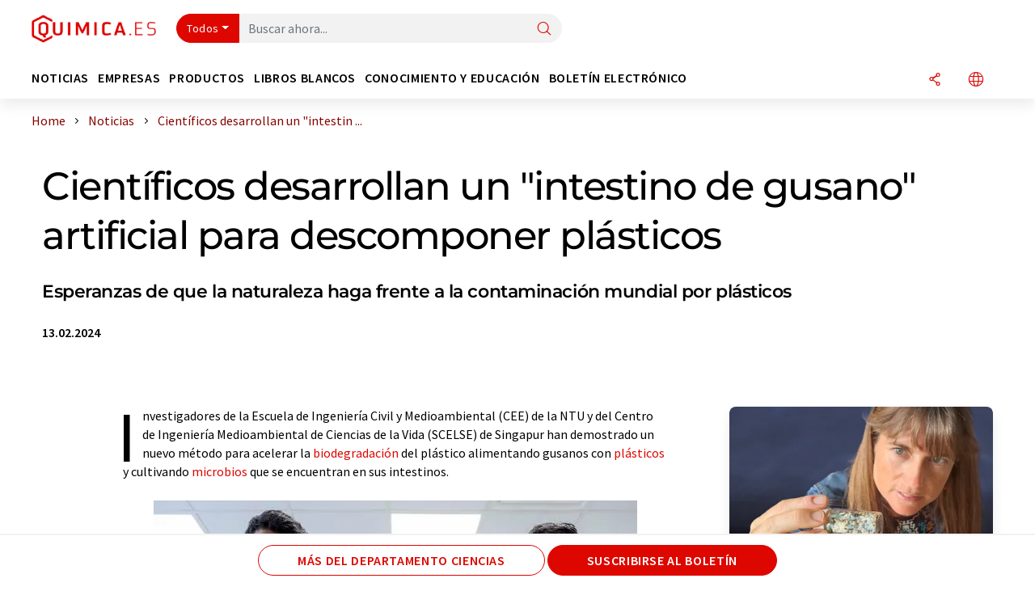

--- FILE ---
content_type: text/html; charset=UTF-8
request_url: https://www.quimica.es/noticias/1182700/cientificos-desarrollan-un-intestino-de-gusano-artificial-para-descomponer-plasticos.html
body_size: 30039
content:
<!doctype html>
<html lang="es"  prefix="og: http://ogp.me/ns#">
<head>
    <meta charset="utf-8">
    <meta http-equiv="X-UA-Compatible" content="IE=edge">
    <meta http-equiv="Content-Language" content="es">
    <meta name="viewport" content="width=device-width, initial-scale=1">
        <link rel="stylesheet" href="//static.chemie.de//portal_assets/chem/css/chem-main.min.8f5a38fe.css">
                <link rel="stylesheet" media="print" href="//static.chemie.de//portal_assets/print/css/print-main.min.b99531af.css">
    
    
    <title>Científicos desarrollan un "intestino de gusano" artificial para descomponer plásticos - Esperanzas de que la naturaleza haga frente a la contaminación mundial por plásticos</title>
    <meta name="description" content="Investigadores de la Escuela de Ingeniería Civil y Medioambiental (CEE) de la NTU y del Centro de Ingeniería Medioambiental de Ciencias de la Vida (SCELSE) de Singapur han demostrado un nuevo méto ...">
<meta name="news_keywords" content="plásticos, biodegradación, microbios, bacterias intestinales, poliestireno, microbioma, Zophobas atratus">
<meta property="og:url" content="https://www.quimica.es/noticias/1182700/cientificos-desarrollan-un-intestino-de-gusano-artificial-para-descomponer-plasticos.html">
<meta property="og:title" content="Científicos desarrollan un &quot;intestino de gusano&quot; artificial para descomponer plásticos">
<meta property="og:description" content="Investigadores de la Escuela de Ingeniería Civil y Medioambiental (CEE) de la NTU y del Centro de Ingeniería Medioambiental de Ciencias de la Vida (SCELSE) de Singapur han demostrado un nuevo méto ...">
<meta property="og:type" content="news">
<meta property="og:image" content="https://img.chemie.de/Portal/News/65c9df69e7b80_P2_3t-qIG.jpg?tr=w-598,h-449,cm-extract,x-53,y-17:n-xzoom">

            <link rel="canonical" href="https://www.quimica.es/noticias/1182700/cientificos-desarrollan-un-intestino-de-gusano-artificial-para-descomponer-plasticos.html">
    
    
                        <link rel="alternate" hreflang="es" href="https://www.quimica.es/noticias/1182700/cientificos-desarrollan-un-intestino-de-gusano-artificial-para-descomponer-plasticos.html">
                                            <link rel="alternate" hreflang="de" href="https://www.chemie.de/news/1182700/wissenschaftler-entwickeln-kuenstlichen-wurmdarm-zum-abbau-von-kunststoffen.html">
                                            <link rel="alternate" hreflang="en" href="https://www.chemeurope.com/en/news/1182700/scientists-develop-artificial-worm-gut-to-break-down-plastics.html">
                            <link rel="alternate" hreflang="x-default" href="https://www.chemeurope.com/en/news/1182700/scientists-develop-artificial-worm-gut-to-break-down-plastics.html">
                                            <link rel="alternate" hreflang="fr" href="https://www.chemeurope.com/fr/news/1182700/des-scientifiques-mettent-au-point-un-intestin-de-ver-artificiel-pour-decomposer-les-plastiques.html">
                                                
    <script src="//static.chemie.de//portal_assets/js/external/jquery-3.6.0.min.js"></script>

    

    
            <link rel="alternate" type="application/rss+xml" title="Científicos desarrollan un "intestino de gusano" artificial para descomponer plásticos - Esperanzas de que la naturaleza haga frente a la contaminación mundial por plásticos" href="https://www.quimica.es/noticias/rss/">
        

    <script>
var _dvq = _dvq || {};
_dvq['hasab'] = true;
_dvq['channel'] = 'chem';
_dvq['portal'] = 'quimica';
_dvq['language'] = 'es';
_dvq['WT.cg_n'] = 'Aktuelles';
_dvq['WT.cg_s'] = 'News';
_dvq['DCSext.wt_cg_3'] = 'Detail';
_dvq['DCSext.wt_cg_4'] = 'Científicos desarrollan un &quot;intestino de gusano&quot; artificial para descomponer plásticos';
_dvq['DCSext.wt_id'] = '1182700';
_dvq['DCSext.wt_ct'] = 'News';
_dvq['DCSext.wt_ressort'] = 'FOR';
_dvq['DCSext.wt_branche'] = 'BIOT;KUN';
_dvq['DCSext.wt_land'] = '';
_dvq['DCSext.wt_omid'] = '71426';
_dvq['DCSext.wt_st'] = 'Detail';
_dvq['WT.si_n'] = 'Infoanfrage;Weiterempfehlen';
_dvq['WT.si_p'] = 'Detail;Detail';
</script><script>
window._mtm = window._mtm || [];
window._mtm.push({
'page_cmid': '1182700',
'page_uuid': '63ccd277-17cb-4adb-a3db-80e19d1be17d',
'page_content_type': 'News',
'page_omid': ';71426;',
'page_type': 'Detail',
'page_channel': 'chem',
'page_language': 'es',
'page_portal': 'quimica.es',
'page_pagecontent_type': 'News:Detail',
'page_identifier': 'https://www.quimica.es/noticias/1182700/cientificos-desarrollan-un-intestino-de-gusano-artificial-para-descomponer-plasticos.html'
});
</script>
<script>
var _dvStartTime = (new Date()).getTime();
function dvPageViewEvent() {
    divolte.signal('lumPageView', _dvq);
}
</script>
<!-- Matomo Tag Manager -->
<script>
  var _mtm = window._mtm = window._mtm || [];
  _mtm.push({'mtm.startTime': (new Date().getTime()), 'event': 'mtm.Start'});
  (function() {
    var d=document, g=d.createElement('script'), s=d.getElementsByTagName('script')[0];
    g.async=true; g.src='https://mt.quimica.es/js/container_6Yt36YEH.js'; s.parentNode.insertBefore(g,s);
  })();
</script>
<!-- End Matomo Tag Manager -->

    

    
    <!-- Google Tag Manager -->
<script>(function(w,d,s,l,i){w[l]=w[l]||[];w[l].push({'gtm.start':
new Date().getTime(),event:'gtm.js'});var f=d.getElementsByTagName(s)[0],
j=d.createElement(s),dl=l!='dataLayer'?'&l='+l:'';j.async=true;j.src=
'https://www.googletagmanager.com/gtm.js?id='+i+dl;f.parentNode.insertBefore(j,f);
})(window,document,'script','dataLayer','GTM-5BD556N');</script>
<!-- End Google Tag Manager -->

    
    
            <script>
window.dataLayer = window.dataLayer || [];
window.dataLayer.push({"event":"detailseite_view","seite_content_type":"News","seite_content_id":"1182700","seite_content_name":"Cient\u00edficos desarrollan un \"intestino de gusano\" artificial para descomponer pl\u00e1sticos","seite_company_id":"71426","seite_page_type":"Detail","seite_lang":"es","seite_source":"Default"});</script>    
                
            <script>
    (window.__ba = window.__ba || {}).publisher = window.__ba.publisher || {};
    window.__ba.publisher.section = 'news';
    window.__ba.publisher.keywords = 'spanish';
</script>
<script src="https://www.quimica.es//quimica.es.js" async></script>
    </head>

<body>
<script>if(!"gdprAppliesGlobally" in window){window.gdprAppliesGlobally=true}if(!("cmp_id" in window)||window.cmp_id<1){window.cmp_id=0}if(!("cmp_cdid" in window)){window.cmp_cdid="eede7ab766ec"}if(!("cmp_params" in window)){window.cmp_params=""}if(!("cmp_host" in window)){window.cmp_host="b.delivery.consentmanager.net"}if(!("cmp_cdn" in window)){window.cmp_cdn="cdn.consentmanager.net"}if(!("cmp_proto" in window)){window.cmp_proto="https:"}if(!("cmp_codesrc" in window)){window.cmp_codesrc="1"}window.cmp_getsupportedLangs=function(){var b=["DE","EN","FR","IT","NO","DA","FI","ES","PT","RO","BG","ET","EL","GA","HR","LV","LT","MT","NL","PL","SV","SK","SL","CS","HU","RU","SR","ZH","TR","UK","AR","BS"];if("cmp_customlanguages" in window){for(var a=0;a<window.cmp_customlanguages.length;a++){b.push(window.cmp_customlanguages[a].l.toUpperCase())}}return b};window.cmp_getRTLLangs=function(){var a=["AR"];if("cmp_customlanguages" in window){for(var b=0;b<window.cmp_customlanguages.length;b++){if("r" in window.cmp_customlanguages[b]&&window.cmp_customlanguages[b].r){a.push(window.cmp_customlanguages[b].l)}}}return a};window.cmp_getlang=function(j){if(typeof(j)!="boolean"){j=true}if(j&&typeof(cmp_getlang.usedlang)=="string"&&cmp_getlang.usedlang!==""){return cmp_getlang.usedlang}var g=window.cmp_getsupportedLangs();var c=[];var f=location.hash;var e=location.search;var a="languages" in navigator?navigator.languages:[];if(f.indexOf("cmplang=")!=-1){c.push(f.substr(f.indexOf("cmplang=")+8,2).toUpperCase())}else{if(e.indexOf("cmplang=")!=-1){c.push(e.substr(e.indexOf("cmplang=")+8,2).toUpperCase())}else{if("cmp_setlang" in window&&window.cmp_setlang!=""){c.push(window.cmp_setlang.toUpperCase())}else{if(a.length>0){for(var d=0;d<a.length;d++){c.push(a[d])}}}}}if("language" in navigator){c.push(navigator.language)}if("userLanguage" in navigator){c.push(navigator.userLanguage)}var h="";for(var d=0;d<c.length;d++){var b=c[d].toUpperCase();if(g.indexOf(b)!=-1){h=b;break}if(b.indexOf("-")!=-1){b=b.substr(0,2)}if(g.indexOf(b)!=-1){h=b;break}}if(h==""&&typeof(cmp_getlang.defaultlang)=="string"&&cmp_getlang.defaultlang!==""){return cmp_getlang.defaultlang}else{if(h==""){h="EN"}}h=h.toUpperCase();return h};(function(){var u=document;var v=u.getElementsByTagName;var h=window;var o="";var b="_en";if("cmp_getlang" in h){o=h.cmp_getlang().toLowerCase();if("cmp_customlanguages" in h){for(var q=0;q<h.cmp_customlanguages.length;q++){if(h.cmp_customlanguages[q].l.toUpperCase()==o.toUpperCase()){o="en";break}}}b="_"+o}function x(i,e){var w="";i+="=";var s=i.length;var d=location;if(d.hash.indexOf(i)!=-1){w=d.hash.substr(d.hash.indexOf(i)+s,9999)}else{if(d.search.indexOf(i)!=-1){w=d.search.substr(d.search.indexOf(i)+s,9999)}else{return e}}if(w.indexOf("&")!=-1){w=w.substr(0,w.indexOf("&"))}return w}var k=("cmp_proto" in h)?h.cmp_proto:"https:";if(k!="http:"&&k!="https:"){k="https:"}var g=("cmp_ref" in h)?h.cmp_ref:location.href;var j=u.createElement("script");j.setAttribute("data-cmp-ab","1");var c=x("cmpdesign","cmp_design" in h?h.cmp_design:"");var f=x("cmpregulationkey","cmp_regulationkey" in h?h.cmp_regulationkey:"");var r=x("cmpgppkey","cmp_gppkey" in h?h.cmp_gppkey:"");var n=x("cmpatt","cmp_att" in h?h.cmp_att:"");j.src=k+"//"+h.cmp_host+"/delivery/cmp.php?"+("cmp_id" in h&&h.cmp_id>0?"id="+h.cmp_id:"")+("cmp_cdid" in h?"&cdid="+h.cmp_cdid:"")+"&h="+encodeURIComponent(g)+(c!=""?"&cmpdesign="+encodeURIComponent(c):"")+(f!=""?"&cmpregulationkey="+encodeURIComponent(f):"")+(r!=""?"&cmpgppkey="+encodeURIComponent(r):"")+(n!=""?"&cmpatt="+encodeURIComponent(n):"")+("cmp_params" in h?"&"+h.cmp_params:"")+(u.cookie.length>0?"&__cmpfcc=1":"")+"&l="+o.toLowerCase()+"&o="+(new Date()).getTime();j.type="text/javascript";j.async=true;if(u.currentScript&&u.currentScript.parentElement){u.currentScript.parentElement.appendChild(j)}else{if(u.body){u.body.appendChild(j)}else{var t=v("body");if(t.length==0){t=v("div")}if(t.length==0){t=v("span")}if(t.length==0){t=v("ins")}if(t.length==0){t=v("script")}if(t.length==0){t=v("head")}if(t.length>0){t[0].appendChild(j)}}}var m="js";var p=x("cmpdebugunminimized","cmpdebugunminimized" in h?h.cmpdebugunminimized:0)>0?"":".min";var a=x("cmpdebugcoverage","cmp_debugcoverage" in h?h.cmp_debugcoverage:"");if(a=="1"){m="instrumented";p=""}var j=u.createElement("script");j.src=k+"//"+h.cmp_cdn+"/delivery/"+m+"/cmp"+b+p+".js";j.type="text/javascript";j.setAttribute("data-cmp-ab","1");j.async=true;if(u.currentScript&&u.currentScript.parentElement){u.currentScript.parentElement.appendChild(j)}else{if(u.body){u.body.appendChild(j)}else{var t=v("body");if(t.length==0){t=v("div")}if(t.length==0){t=v("span")}if(t.length==0){t=v("ins")}if(t.length==0){t=v("script")}if(t.length==0){t=v("head")}if(t.length>0){t[0].appendChild(j)}}}})();window.cmp_addFrame=function(b){if(!window.frames[b]){if(document.body){var a=document.createElement("iframe");a.style.cssText="display:none";if("cmp_cdn" in window&&"cmp_ultrablocking" in window&&window.cmp_ultrablocking>0){a.src="//"+window.cmp_cdn+"/delivery/empty.html"}a.name=b;a.setAttribute("title","Intentionally hidden, please ignore");a.setAttribute("role","none");a.setAttribute("tabindex","-1");document.body.appendChild(a)}else{window.setTimeout(window.cmp_addFrame,10,b)}}};window.cmp_rc=function(h){var b=document.cookie;var f="";var d=0;while(b!=""&&d<100){d++;while(b.substr(0,1)==" "){b=b.substr(1,b.length)}var g=b.substring(0,b.indexOf("="));if(b.indexOf(";")!=-1){var c=b.substring(b.indexOf("=")+1,b.indexOf(";"))}else{var c=b.substr(b.indexOf("=")+1,b.length)}if(h==g){f=c}var e=b.indexOf(";")+1;if(e==0){e=b.length}b=b.substring(e,b.length)}return(f)};window.cmp_stub=function(){var a=arguments;__cmp.a=__cmp.a||[];if(!a.length){return __cmp.a}else{if(a[0]==="ping"){if(a[1]===2){a[2]({gdprApplies:gdprAppliesGlobally,cmpLoaded:false,cmpStatus:"stub",displayStatus:"hidden",apiVersion:"2.2",cmpId:31},true)}else{a[2](false,true)}}else{if(a[0]==="getUSPData"){a[2]({version:1,uspString:window.cmp_rc("")},true)}else{if(a[0]==="getTCData"){__cmp.a.push([].slice.apply(a))}else{if(a[0]==="addEventListener"||a[0]==="removeEventListener"){__cmp.a.push([].slice.apply(a))}else{if(a.length==4&&a[3]===false){a[2]({},false)}else{__cmp.a.push([].slice.apply(a))}}}}}}};window.cmp_gpp_ping=function(){return{gppVersion:"1.0",cmpStatus:"stub",cmpDisplayStatus:"hidden",supportedAPIs:["tcfca","usnat","usca","usva","usco","usut","usct"],cmpId:31}};window.cmp_gppstub=function(){var a=arguments;__gpp.q=__gpp.q||[];if(!a.length){return __gpp.q}var g=a[0];var f=a.length>1?a[1]:null;var e=a.length>2?a[2]:null;if(g==="ping"){return window.cmp_gpp_ping()}else{if(g==="addEventListener"){__gpp.e=__gpp.e||[];if(!("lastId" in __gpp)){__gpp.lastId=0}__gpp.lastId++;var c=__gpp.lastId;__gpp.e.push({id:c,callback:f});return{eventName:"listenerRegistered",listenerId:c,data:true,pingData:window.cmp_gpp_ping()}}else{if(g==="removeEventListener"){var h=false;__gpp.e=__gpp.e||[];for(var d=0;d<__gpp.e.length;d++){if(__gpp.e[d].id==e){__gpp.e[d].splice(d,1);h=true;break}}return{eventName:"listenerRemoved",listenerId:e,data:h,pingData:window.cmp_gpp_ping()}}else{if(g==="getGPPData"){return{sectionId:3,gppVersion:1,sectionList:[],applicableSections:[0],gppString:"",pingData:window.cmp_gpp_ping()}}else{if(g==="hasSection"||g==="getSection"||g==="getField"){return null}else{__gpp.q.push([].slice.apply(a))}}}}}};window.cmp_msghandler=function(d){var a=typeof d.data==="string";try{var c=a?JSON.parse(d.data):d.data}catch(f){var c=null}if(typeof(c)==="object"&&c!==null&&"__cmpCall" in c){var b=c.__cmpCall;window.__cmp(b.command,b.parameter,function(h,g){var e={__cmpReturn:{returnValue:h,success:g,callId:b.callId}};d.source.postMessage(a?JSON.stringify(e):e,"*")})}if(typeof(c)==="object"&&c!==null&&"__uspapiCall" in c){var b=c.__uspapiCall;window.__uspapi(b.command,b.version,function(h,g){var e={__uspapiReturn:{returnValue:h,success:g,callId:b.callId}};d.source.postMessage(a?JSON.stringify(e):e,"*")})}if(typeof(c)==="object"&&c!==null&&"__tcfapiCall" in c){var b=c.__tcfapiCall;window.__tcfapi(b.command,b.version,function(h,g){var e={__tcfapiReturn:{returnValue:h,success:g,callId:b.callId}};d.source.postMessage(a?JSON.stringify(e):e,"*")},b.parameter)}if(typeof(c)==="object"&&c!==null&&"__gppCall" in c){var b=c.__gppCall;window.__gpp(b.command,function(h,g){var e={__gppReturn:{returnValue:h,success:g,callId:b.callId}};d.source.postMessage(a?JSON.stringify(e):e,"*")},"parameter" in b?b.parameter:null,"version" in b?b.version:1)}};window.cmp_setStub=function(a){if(!(a in window)||(typeof(window[a])!=="function"&&typeof(window[a])!=="object"&&(typeof(window[a])==="undefined"||window[a]!==null))){window[a]=window.cmp_stub;window[a].msgHandler=window.cmp_msghandler;window.addEventListener("message",window.cmp_msghandler,false)}};window.cmp_setGppStub=function(a){if(!(a in window)||(typeof(window[a])!=="function"&&typeof(window[a])!=="object"&&(typeof(window[a])==="undefined"||window[a]!==null))){window[a]=window.cmp_gppstub;window[a].msgHandler=window.cmp_msghandler;window.addEventListener("message",window.cmp_msghandler,false)}};window.cmp_addFrame("__cmpLocator");if(!("cmp_disableusp" in window)||!window.cmp_disableusp){window.cmp_addFrame("__uspapiLocator")}if(!("cmp_disabletcf" in window)||!window.cmp_disabletcf){window.cmp_addFrame("__tcfapiLocator")}if(!("cmp_disablegpp" in window)||!window.cmp_disablegpp){window.cmp_addFrame("__gppLocator")}window.cmp_setStub("__cmp");if(!("cmp_disabletcf" in window)||!window.cmp_disabletcf){window.cmp_setStub("__tcfapi")}if(!("cmp_disableusp" in window)||!window.cmp_disableusp){window.cmp_setStub("__uspapi")}if(!("cmp_disablegpp" in window)||!window.cmp_disablegpp){window.cmp_setGppStub("__gpp")};</script><!-- Google Tag Manager (noscript) -->
<noscript><iframe src="https://www.googletagmanager.com/ns.html?id=GTM-5BD556N"
height="0" width="0" style="display:none;visibility:hidden"></iframe></noscript>
<!-- End Google Tag Manager (noscript) -->

    <div id='bsContainer'>
        <div id='Ads_BA_BS' style='position:relative;'></div>                    <div id="skyContainer">
                <div id='Ads_BA_SKY' style=''></div>            </div>
            </div>



<header>
    <nav class="menu__logo-line navbar navbar-expand-lg">
        <div class="container-xxl">
            <div class="navbar-wrapper">
                <a class="navbar-brand" href="https://www.quimica.es/">
                    <img src="//static.chemie.de//portal_assets/quimica/images/logo.png"
                         alt="quimica.es">
                </a>
                <div id="main-search-container" class="navbar-searchbox">
                    <form method="GET" class="search-form" name="search-form"
                          action="https://www.quimica.es/search/">
                        <div class="input-group">
                            <button id="selectedfilter"
                                    class="btn btn-outline-secondary dropdown-toggle btn-dropdown" type="button"
                                    data-bs-toggle="dropdown" aria-expanded="false">Todos</button>
                            <ul class="dropdown-menu">
            <li><a class="main-search-dropdown-item dropdown-item" href="#" data-value="">Todos</a>
        </li>
            <li><a class="main-search-dropdown-item dropdown-item" href="#" data-value="news">Noticias</a>
        </li>
            <li><a class="main-search-dropdown-item dropdown-item" href="#" data-value="companies">Empresas</a>
        </li>
            <li><a class="main-search-dropdown-item dropdown-item" href="#" data-value="products">Productos</a>
        </li>
            <li><a class="main-search-dropdown-item dropdown-item" href="#" data-value="whitepaper">Libros blancos</a>
        </li>
            <li><a class="main-search-dropdown-item dropdown-item" href="#" data-value="focuspages">Temas</a>
        </li>
            <li><a class="main-search-dropdown-item dropdown-item" href="#" data-value="marketoverviews">Info mercado</a>
        </li>
            <li><a class="main-search-dropdown-item dropdown-item" href="#" data-value="associations">Asociaciones</a>
        </li>
            <li><a class="main-search-dropdown-item dropdown-item" href="#" data-value="institutes">Institutos científicos</a>
        </li>
    </ul>
                            <input type="hidden" name="source" id="filterInput" value="">
                            <div id="main-search-test" class="navbar-searchbox">
                            <input id="main-search"
                                   class="js-autocomplete navbar-search-input form-control"
                                   name="q"
                                   type="text"
                                   data-autosubmitform="search-form"
                                   data-autocomplete_url="https://www.quimica.es/search/global/"
                                   data-lang="es"
                                   data-max="20"
                                   data-scrollHeight="300"
                                   data-delay="500"
                                   data-append_to="main-search-test"
                                   data-inject_source=1
                                   data-group_results="true"
                                   placeholder="Buscar ahora...">
                            <button class="btn btn-icon" type="submit" aria-label="Buscar">
                                <i class="icon-search"></i></button>
                            </div>
                        </div>
                    </form>
                </div>

                <div class="navbar-shortcuts">
                    <div class="navbar-search js-navbar-menu-toggle">
                        <button class="btn btn-icon" aria-label="Buscar"><i class="icon-search"></i>
                        </button>
                    </div>
                    <div class="open-on-hover-lg navbar-share dropdown js-navbar-menu-toggle js-dropdown-container-popover">
                        <button
                                class="btn btn-icon js-dropdown-popover"
                                data-bs-toggle="dropdown"
                                data-bs-auto-close="outside"
                                data-title="Científicos desarrollan un "intestino de gusano" artificial para descomponer plásticos"
                                data-url="https://www.quimica.es/noticias/1182700/cientificos-desarrollan-un-intestino-de-gusano-artificial-para-descomponer-plasticos.html"
                                aria-label="Compartir">
                            <i class="icon-share"></i>
                        </button>
                        <ul class="dropdown-menu dropdown-menu-shortcuts share">
    <li class="dropdown-item">
        <a onclick="divolte.signal('sidebar.link', {'channel':'chem', 'portal':'quimica', 'language':'es', 'WT.cg_n':'Aktuelles', 'WT.cg_s':'News', 'DCSext.wt_id':'1182700', 'DCSext.wt_ct':'News', 'DCSext.wt_omid':'71426', 'DCSext.wt_st':'linkedin', 'DCS.dcsuri':''+'/'+'noticias'+'/'+'1182700'+'/'+'cientificos-desarrollan-un-intestino-de-gusano-artificial-para-descomponer-plasticos.html', 'DCS.dcssip':'www.quimica.es', 'WT.dl': '24'}); window._mtm = window._mtm || []; window._mtm.push({'event': 'interaction', 'event_category': 'klick', 'event_action': 'sidebar.link', 'event_name': 'share.linkedin', 'page_cmid': '1182700', 'page_uuid': '63ccd277-17cb-4adb-a3db-80e19d1be17d', 'page_content_type': 'News', 'page_omid': ';71426;', 'page_type': 'linkedin', 'page_channel': 'chem', 'page_language': 'es', 'page_portal': 'quimica.es', 'page_pagecontent_type': 'News:linkedin'});" target="_blank" href="https://www.linkedin.com/shareArticle?mini=true&url=https://www.quimica.es/noticias/1182700/cientificos-desarrollan-un-intestino-de-gusano-artificial-para-descomponer-plasticos.html&title=Cient%C3%ADficos%20desarrollan%20un%20%22intestino%20de%20gusano%22%20artificial%20para%20descomponer%20pl%C3%A1sticos">
            <i class="icon-linkedin"></i> Linkedin
        </a>
    </li>
    <li class="dropdown-item">
        <a onclick="divolte.signal('sidebar.link', {'channel':'chem', 'portal':'quimica', 'language':'es', 'WT.cg_n':'Aktuelles', 'WT.cg_s':'News', 'DCSext.wt_id':'1182700', 'DCSext.wt_ct':'News', 'DCSext.wt_omid':'71426', 'DCSext.wt_st':'reddit', 'DCS.dcsuri':''+'/'+'noticias'+'/'+'1182700'+'/'+'cientificos-desarrollan-un-intestino-de-gusano-artificial-para-descomponer-plasticos.html', 'DCS.dcssip':'www.quimica.es', 'WT.dl': '24'}); window._mtm = window._mtm || []; window._mtm.push({'event': 'interaction', 'event_category': 'klick', 'event_action': 'sidebar.link', 'event_name': 'share.reddit', 'page_cmid': '1182700', 'page_uuid': '63ccd277-17cb-4adb-a3db-80e19d1be17d', 'page_content_type': 'News', 'page_omid': ';71426;', 'page_type': 'reddit', 'page_channel': 'chem', 'page_language': 'es', 'page_portal': 'quimica.es', 'page_pagecontent_type': 'News:reddit'});" target="_blank" href="https://www.reddit.com/submit?url=https://www.quimica.es/noticias/1182700/cientificos-desarrollan-un-intestino-de-gusano-artificial-para-descomponer-plasticos.html&title=Cient%C3%ADficos%20desarrollan%20un%20%22intestino%20de%20gusano%22%20artificial%20para%20descomponer%20pl%C3%A1sticos">
            <i class="icon-reddit"></i> Reddit
        </a>
    </li>
    <li class="dropdown-item">
        <a onclick="divolte.signal('sidebar.link', {'channel':'chem', 'portal':'quimica', 'language':'es', 'WT.cg_n':'Aktuelles', 'WT.cg_s':'News', 'DCSext.wt_id':'1182700', 'DCSext.wt_ct':'News', 'DCSext.wt_omid':'71426', 'DCSext.wt_st':'facebook', 'DCS.dcsuri':''+'/'+'noticias'+'/'+'1182700'+'/'+'cientificos-desarrollan-un-intestino-de-gusano-artificial-para-descomponer-plasticos.html', 'DCS.dcssip':'www.quimica.es', 'WT.dl': '24'}); window._mtm = window._mtm || []; window._mtm.push({'event': 'interaction', 'event_category': 'klick', 'event_action': 'sidebar.link', 'event_name': 'share.facebook', 'page_cmid': '1182700', 'page_uuid': '63ccd277-17cb-4adb-a3db-80e19d1be17d', 'page_content_type': 'News', 'page_omid': ';71426;', 'page_type': 'facebook', 'page_channel': 'chem', 'page_language': 'es', 'page_portal': 'quimica.es', 'page_pagecontent_type': 'News:facebook'});" target="_blank" href="https://facebook.com/sharer.php?u=https://www.quimica.es/noticias/1182700/cientificos-desarrollan-un-intestino-de-gusano-artificial-para-descomponer-plasticos.html&t=Cient%C3%ADficos%20desarrollan%20un%20%22intestino%20de%20gusano%22%20artificial%20para%20descomponer%20pl%C3%A1sticos">
            <i class="icon-facebook"></i> Facebook
        </a>
    </li>
    <li class="dropdown-item">
        <a onclick="divolte.signal('sidebar.link', {'channel':'chem', 'portal':'quimica', 'language':'es', 'WT.cg_n':'Aktuelles', 'WT.cg_s':'News', 'DCSext.wt_id':'1182700', 'DCSext.wt_ct':'News', 'DCSext.wt_omid':'71426', 'DCSext.wt_st':'bluesky', 'DCS.dcsuri':''+'/'+'noticias'+'/'+'1182700'+'/'+'cientificos-desarrollan-un-intestino-de-gusano-artificial-para-descomponer-plasticos.html', 'DCS.dcssip':'www.quimica.es', 'WT.dl': '24'}); window._mtm = window._mtm || []; window._mtm.push({'event': 'interaction', 'event_category': 'klick', 'event_action': 'sidebar.link', 'event_name': 'share.bluesky', 'page_cmid': '1182700', 'page_uuid': '63ccd277-17cb-4adb-a3db-80e19d1be17d', 'page_content_type': 'News', 'page_omid': ';71426;', 'page_type': 'bluesky', 'page_channel': 'chem', 'page_language': 'es', 'page_portal': 'quimica.es', 'page_pagecontent_type': 'News:bluesky'});" target="_blank" href="https://bsky.app/intent/compose?text=Cient%C3%ADficos%20desarrollan%20un%20%22intestino%20de%20gusano%22%20artificial%20para%20descomponer%20pl%C3%A1sticosA%20https://www.quimica.es/noticias/1182700/cientificos-desarrollan-un-intestino-de-gusano-artificial-para-descomponer-plasticos.html">
            <i class="icon-bluesky"></i> Bluesky
        </a>
    </li>
    <li class="dropdown-item">
        <a onclick="divolte.signal('sidebar.link', {'channel':'chem', 'portal':'quimica', 'language':'es', 'WT.cg_n':'Aktuelles', 'WT.cg_s':'News', 'DCSext.wt_id':'1182700', 'DCSext.wt_ct':'News', 'DCSext.wt_omid':'71426', 'DCSext.wt_st':'twitter', 'DCS.dcsuri':''+'/'+'noticias'+'/'+'1182700'+'/'+'cientificos-desarrollan-un-intestino-de-gusano-artificial-para-descomponer-plasticos.html', 'DCS.dcssip':'www.quimica.es', 'WT.dl': '24'}); window._mtm = window._mtm || []; window._mtm.push({'event': 'interaction', 'event_category': 'klick', 'event_action': 'sidebar.link', 'event_name': 'share.twitter', 'page_cmid': '1182700', 'page_uuid': '63ccd277-17cb-4adb-a3db-80e19d1be17d', 'page_content_type': 'News', 'page_omid': ';71426;', 'page_type': 'twitter', 'page_channel': 'chem', 'page_language': 'es', 'page_portal': 'quimica.es', 'page_pagecontent_type': 'News:twitter'});" target="_blank" href="https://twitter.com/intent/tweet?url=https://www.quimica.es/noticias/1182700/cientificos-desarrollan-un-intestino-de-gusano-artificial-para-descomponer-plasticos.html&amp;text=Cient%C3%ADficos%20desarrollan%20un%20%22intestino%20de%20gusano%22%20artificial%20para%20descomponer%20pl%C3%A1sticos">
            <i class="icon-xcorp"></i> X
        </a>
    </li>
    <li class="dropdown-item">
        <a
            onclick="divolte.signal('sidebar.link', {'channel':'chem', 'portal':'quimica', 'language':'es', 'WT.cg_n':'Aktuelles', 'WT.cg_s':'News', 'DCSext.wt_id':'1182700', 'DCSext.wt_ct':'News', 'DCSext.wt_omid':'71426', 'DCSext.wt_st':'mastodon', 'DCS.dcsuri':''+'/'+'noticias'+'/'+'1182700'+'/'+'cientificos-desarrollan-un-intestino-de-gusano-artificial-para-descomponer-plasticos.html', 'DCS.dcssip':'www.quimica.es', 'WT.dl': '24'}); window._mtm = window._mtm || []; window._mtm.push({'event': 'interaction', 'event_category': 'klick', 'event_action': 'sidebar.link', 'event_name': 'share.mastodon', 'page_cmid': '1182700', 'page_uuid': '63ccd277-17cb-4adb-a3db-80e19d1be17d', 'page_content_type': 'News', 'page_omid': ';71426;', 'page_type': 'mastodon', 'page_channel': 'chem', 'page_language': 'es', 'page_portal': 'quimica.es', 'page_pagecontent_type': 'News:mastodon'});"                 href="https://mastodonshare.com/?text=Cient%C3%ADficos%20desarrollan%20un%20%22intestino%20de%20gusano%22%20artificial%20para%20descomponer%20pl%C3%A1sticos%20https://www.quimica.es/noticias/1182700/cientificos-desarrollan-un-intestino-de-gusano-artificial-para-descomponer-plasticos.html"
           target="_blank"
           rel="noopener noreferrer">
            <i class="icon-mastodon"></i> Mastodon
        </a>
    </li>
    <li class="dropdown-item">
        <a onclick="divolte.signal('sidebar.link', {'channel':'chem', 'portal':'quimica', 'language':'es', 'WT.cg_n':'Aktuelles', 'WT.cg_s':'News', 'DCSext.wt_id':'1182700', 'DCSext.wt_ct':'News', 'DCSext.wt_omid':'71426', 'DCSext.wt_st':'xing', 'DCS.dcsuri':''+'/'+'noticias'+'/'+'1182700'+'/'+'cientificos-desarrollan-un-intestino-de-gusano-artificial-para-descomponer-plasticos.html', 'DCS.dcssip':'www.quimica.es', 'WT.dl': '24'}); window._mtm = window._mtm || []; window._mtm.push({'event': 'interaction', 'event_category': 'klick', 'event_action': 'sidebar.link', 'event_name': 'share.xing', 'page_cmid': '1182700', 'page_uuid': '63ccd277-17cb-4adb-a3db-80e19d1be17d', 'page_content_type': 'News', 'page_omid': ';71426;', 'page_type': 'xing', 'page_channel': 'chem', 'page_language': 'es', 'page_portal': 'quimica.es', 'page_pagecontent_type': 'News:xing'});" target="_blank" href="https://www.xing.com/spi/shares/new?url=https://www.quimica.es/noticias/1182700/cientificos-desarrollan-un-intestino-de-gusano-artificial-para-descomponer-plasticos.html">
            <i class="icon-xing"></i> Xing
        </a>
    </li>
    <li class="dropdown-item">
        <a onclick="divolte.signal('sidebar.link', {'channel':'chem', 'portal':'quimica', 'language':'es', 'WT.cg_n':'Aktuelles', 'WT.cg_s':'News', 'DCSext.wt_id':'1182700', 'DCSext.wt_ct':'News', 'DCSext.wt_omid':'71426', 'DCSext.wt_st':'email', 'DCS.dcsuri':''+'/'+'noticias'+'/'+'1182700'+'/'+'cientificos-desarrollan-un-intestino-de-gusano-artificial-para-descomponer-plasticos.html', 'DCS.dcssip':'www.quimica.es', 'WT.dl': '24'}); window._mtm = window._mtm || []; window._mtm.push({'event': 'interaction', 'event_category': 'klick', 'event_action': 'sidebar.link', 'event_name': 'share.email', 'page_cmid': '1182700', 'page_uuid': '63ccd277-17cb-4adb-a3db-80e19d1be17d', 'page_content_type': 'News', 'page_omid': ';71426;', 'page_type': 'email', 'page_channel': 'chem', 'page_language': 'es', 'page_portal': 'quimica.es', 'page_pagecontent_type': 'News:email'});" target="_blank" href="mailto:?subject=Cient%C3%ADficos%20desarrollan%20un%20%22intestino%20de%20gusano%22%20artificial%20para%20descomponer%20pl%C3%A1sticos&body=https%3A%2F%2Fwww.quimica.es%2Fnoticias%2F1182700%2Fcientificos-desarrollan-un-intestino-de-gusano-artificial-para-descomponer-plasticos.html">
            <i class="icon-mail"></i> E-mail
        </a>
    </li>
</ul>                    </div>

                    <div class="open-on-hover-lg sub-menu-item dropdown js-dropdown-container-popover language-switch navbar-language-switch js-navbar-menu-toggle">
    <button class="btn btn-icon js-dropdown-popover btn-icon-txt" data-bs-toggle="dropdown" data-bs-auto-close="outside"
            aria-label="Cambiar de idioma">
        <i class="icon-globe"></i>
    </button>
        <ul class="dropdown-menu dropdown-menu-shortcuts language-switcher">
                    <li class="dropdown-item active"><a
                        href="https://www.quimica.es/noticias/1182700/cientificos-desarrollan-un-intestino-de-gusano-artificial-para-descomponer-plasticos.html">Español</a></li>
                    <li class="dropdown-item "><a
                        href="https://www.chemie.de/news/1182700/wissenschaftler-entwickeln-kuenstlichen-wurmdarm-zum-abbau-von-kunststoffen.html">Deutsch</a></li>
                    <li class="dropdown-item "><a
                        href="https://www.chemeurope.com/en/news/1182700/scientists-develop-artificial-worm-gut-to-break-down-plastics.html">English</a></li>
                    <li class="dropdown-item "><a
                        href="https://www.chemeurope.com/fr/news/1182700/des-scientifiques-mettent-au-point-un-intestin-de-ver-artificiel-pour-decomposer-les-plastiques.html">Français</a></li>
                    <li class="dropdown-item "><a
                        href="https://www.chemeurope.com/it/notizie/">Italiano</a></li>
                    <li class="dropdown-item "><a
                        href="https://www.chemeurope.com/pt/noticias/">Português</a></li>
            </ul>
</div>
                                    </div>

                <div class="navbar-toolbar">
                    <button class="btn btn-icon navbar-toggler" data-bs-toggle="offcanvas" data-bs-target="#main-menu"
                            aria-label="Toggle navigation">
                        <span class="navbar-toggler-icon"></span>
                    </button>
                </div>
            </div>
                    </div>


    </nav>
    <nav class="menu__items navbar navbar-expand-lg">
        <div class="container-xxl">
            <div id="main-menu" class="main-menu offcanvas">
                <div class="offcanvas-body d-flex flex-column justify-content-between">
                    <ul class="navbar-nav dropdown">
                            <li class="nav-item">
                    <a class="nav-link btn-chevron-right-lg" data-url="https://www.quimica.es/noticias/" data-bs-toggle="dropdown" role="button" aria-expanded="false" href="#">Noticias</a>
            <div class="dropdown-menu" onclick="event.stopPropagation()">
                <div class="container-xxl">
                    <a href="#" class="back-button btn-chevron-left-lg" onclick="$(this).parents('.dropdown-menu').prev().dropdown('toggle');">Zurück</a>
                    <div class="row wrapper">
                        <div class="col-12 col-lg-4">
                            <div class="main-section pe-lg-5">

                                            <a href="https://www.quimica.es/noticias/" class="section-title btn-chevron-right-lg">
                            <i class="icon-news d-none d-lg-inline"></i>
                        Descubra las noticias        </a>
    
                                        <ul class="section-list sub-section">
                    <li class="section-list-item">
                <a href="/newsletter/?source=Flyout" class="section-link btn-chevron-right-lg">
                                            <i class="icon-newsletter"></i>
                                        Suscríbase a nuestro boletín electrónico                </a>
            </li>
            </ul>

                                                                    <div class="section-description">
                                        <p class="htitle section-description-heading">Noticias</p>
                                        <p>
                                            Le ponemos al día en cualquier momento: Descubra las últimas noticias de la industria química, analítica, laboratorio y tecnología de procesos. Nosotros lo investigamos para que usted no tenga que hacerlo.                                        </p>
                                    </div>
                                                                                            </div>
                        </div>

                                                    <div class="col-12 col-lg-8 d-none d-lg-block">
                                <div class="row">
                                                                            <div class="col-lg-6">
    <div class="section ms-lg-3">
                    <p class="hsubtitle section-list-title">Departamentos seleccionados</p>
                                    <ul class="section-list">
                                    <li class="section-list-item"><a href="https://www.quimica.es/noticias/investigacion/order_r/" class="btn-chevron-right-lg">Ciencias</a></li>
                                    <li class="section-list-item"><a href="https://www.quimica.es/noticias/economia/order_r/" class="btn-chevron-right-lg">Economía y finanzas</a></li>
                                    <li class="section-list-item"><a href="https://www.quimica.es/noticias/desarrollo-de-productos/order_r/" class="btn-chevron-right-lg">Investigación y desarrollo</a></li>
                                    <li class="section-list-item"><a href="https://www.quimica.es/noticias/personal/order_r/" class="btn-chevron-right-lg">Personal</a></li>
                                    <li class="section-list-item"><a href="https://www.quimica.es/noticias/produccion/order_r/" class="btn-chevron-right-lg">Producción</a></li>
                            </ul>
            </div>
</div>
                                                                                                                                                    <div class="col-lg-6">
    <div class="section ms-lg-5">
                    <p class="hsubtitle section-list-title">Industrias seleccionadas</p>
                                    <ul class="section-list">
                                    <li class="section-list-item"><a href="https://www.quimica.es/noticias/quimica/order_i/" class="btn-chevron-right-lg">Química</a></li>
                                    <li class="section-list-item"><a href="https://www.quimica.es/noticias/analitica/order_i/" class="btn-chevron-right-lg">Análisis de laboratorio / Tecnología de medición de laboratorio</a></li>
                                    <li class="section-list-item"><a href="https://www.quimica.es/noticias/ingenieria-ambiental/order_i/" class="btn-chevron-right-lg">Ingeniería ambiental</a></li>
                                    <li class="section-list-item"><a href="https://www.quimica.es/noticias/plasticos/order_i/" class="btn-chevron-right-lg">Plásticos</a></li>
                                    <li class="section-list-item"><a href="https://www.quimica.es/noticias/ingenieria-de-procesos/order_i/" class="btn-chevron-right-lg">Ingeniería de procesos</a></li>
                            </ul>
            </div>
</div>
                                                                                                                                                                                </div>
                            </div>
                                            </div>
                </div>
            </div>
            </li>
    <li class="nav-item">
                    <a class="nav-link btn-chevron-right-lg" data-url="https://www.quimica.es/empresas/" data-bs-toggle="dropdown" role="button" aria-expanded="false" href="#">Empresas</a>
            <div class="dropdown-menu" onclick="event.stopPropagation()">
                <div class="container-xxl">
                    <a href="#" class="back-button btn-chevron-left-lg" onclick="$(this).parents('.dropdown-menu').prev().dropdown('toggle');">Zurück</a>
                    <div class="row wrapper">
                        <div class="col-12 col-lg-4">
                            <div class="main-section pe-lg-5">

                                            <a href="https://www.quimica.es/empresas/" class="section-title btn-chevron-right-lg">
                            <i class="icon-news d-none d-lg-inline"></i>
                        Descubra empresas        </a>
    
                                        <ul class="section-list sub-section">
                    <li class="section-list-item">
                <a href="/empresas/overview/temas" class="section-link btn-chevron-right-lg">
                                            <i class="icon-flask"></i>
                                        Empresas por categoría de producto                </a>
            </li>
            </ul>
        <ul class="section-list sub-section">
                    <li class="section-list-item">
                <a href="/newsletter/?source=Flyout" class="section-link btn-chevron-right-lg">
                                            <i class="icon-newsletter"></i>
                                        Suscríbase a nuestro boletín electrónico                </a>
            </li>
                    <li class="section-list-item">
                <a href="https://www.quimica.es/video/" class="section-link btn-chevron-right-lg">
                                            <i class="icon-news"></i>
                                        Descubra vídeos                </a>
            </li>
                    <li class="section-list-item">
                <a href="https://www.lumitos.com/es/formatos-de-publicidad/presentacion-de-la-empresa/" class="section-link btn-chevron-right-lg">
                                            <i class="icon-star"></i>
                                        Anuncie su empresa                </a>
            </li>
            </ul>

                                                                    <div class="section-description">
                                        <p class="htitle section-description-heading">Empresas</p>
                                        <p>
                                            El «quién es quién» de la industria química: Descubra empresas de todo el mundo. Aquí podrá encontrar fácilmente el proveedor adecuado, incluida la información de contacto.                                        </p>
                                    </div>
                                                                                            </div>
                        </div>

                                                    <div class="col-12 col-lg-8 d-none d-lg-block">
                                <div class="row">
                                                                            <div class="col-lg-6">
    <div class="section ms-lg-3">
                    <p class="hsubtitle section-list-title">Industrias seleccionadas</p>
                                    <ul class="section-list">
                                    <li class="section-list-item"><a href="https://www.quimica.es/empresas/produccion-tecnologica/order_i/" class="btn-chevron-right-lg">Tecnología de la producción</a></li>
                                    <li class="section-list-item"><a href="https://www.quimica.es/empresas/quimica/order_i/" class="btn-chevron-right-lg">Química</a></li>
                                    <li class="section-list-item"><a href="https://www.quimica.es/empresas/analitica/order_i/" class="btn-chevron-right-lg">Análisis de laboratorio / Tecnología de medición de laboratorio</a></li>
                                    <li class="section-list-item"><a href="https://www.quimica.es/empresas/laboratorio/order_i/" class="btn-chevron-right-lg">Equipos / material de laboratorio</a></li>
                            </ul>
            </div>
</div>
                                                                                                                                                    <div class="col-lg-6">
    <div class="section ms-lg-5">
                    <p class="hsubtitle section-list-title">Países seleccionados</p>
                                    <ul class="section-list">
                                    <li class="section-list-item"><a href="https://www.quimica.es/empresas/espana/order_c/" class="btn-chevron-right-lg">España</a></li>
                                    <li class="section-list-item"><a href="https://www.quimica.es/empresas/mexico/order_c/" class="btn-chevron-right-lg">México</a></li>
                                    <li class="section-list-item"><a href="https://www.quimica.es/empresas/alemania/order_c/" class="btn-chevron-right-lg">Alemania</a></li>
                                    <li class="section-list-item"><a href="https://www.quimica.es/empresas/estados-unidos/order_c/" class="btn-chevron-right-lg">Estados Unidos</a></li>
                                    <li class="section-list-item"><a href="https://www.quimica.es/empresas/suiza/order_c/" class="btn-chevron-right-lg">Suiza</a></li>
                                    <li class="section-list-item"><a href="https://www.quimica.es/empresas/gran-bretana/order_c/" class="btn-chevron-right-lg">Gran Bretaña</a></li>
                                    <li class="section-list-item"><a href="https://www.quimica.es/empresas/austria/order_c/" class="btn-chevron-right-lg">Austria</a></li>
                            </ul>
            </div>
</div>
                                                                                                                                                        <div class="col-12 align-self-end">
        <div class="row">
            <div class="col-12">
                <div class="featured ms-lg-3">
                                <p class="hsubtitle section-list-title">Empresas seleccionadas</p>
                                                <div class="d-flex justify-content-between align-items-center">
                                                            <a href="https://www.quimica.es/empresas/19941/" class="featured-link "><img class="img-fluid" src="https://img.chemie.de/Portal/Organization/6458d057ea0c1_PtqfDjMnZ.jpg?tr=n-l" alt="logo"></a>
                                                            <a href="https://www.quimica.es/empresas/1043704/" class="featured-link "><img class="img-fluid" src="https://img.chemie.de/Portal/Organization/653631c1235a1_IwC9wBSKU.jpg?tr=n-l" alt="logo"></a>
                                                            <a href="https://www.quimica.es/empresas/3696/" class="featured-link "><img class="img-fluid" src="https://img.chemie.de/Portal/Organization/16905_z86jGwRt9.jpg?tr=n-l" alt="logo"></a>
                                                            <a href="https://www.quimica.es/empresas/24738/" class="featured-link "><img class="img-fluid" src="https://img.chemie.de/Portal/Organization/6501ca2fb04ea_Pzmjln6_9.png?tr=n-l" alt="logo"></a>
                                                            <a href="https://www.quimica.es/empresas/22529/" class="featured-link "><img class="img-fluid" src="https://img.chemie.de/Portal/Organization/133224_g_D6pIPagv.jpg?tr=n-l" alt="logo"></a>
                                                    </div>
                                    </div>
            </div>
        </div>
    </div>
                                                                                                        </div>
                            </div>
                                            </div>
                </div>
            </div>
            </li>
    <li class="nav-item">
                    <a class="nav-link btn-chevron-right-lg" data-url="https://www.quimica.es/productos/" data-bs-toggle="dropdown" role="button" aria-expanded="false" href="#">Productos</a>
            <div class="dropdown-menu" onclick="event.stopPropagation()">
                <div class="container-xxl">
                    <a href="#" class="back-button btn-chevron-left-lg" onclick="$(this).parents('.dropdown-menu').prev().dropdown('toggle');">Zurück</a>
                    <div class="row wrapper">
                        <div class="col-12 col-lg-4">
                            <div class="main-section pe-lg-5">

                                            <a href="https://www.quimica.es/productos/" class="section-title btn-chevron-right-lg">
                            <i class="icon-flask d-none d-lg-inline"></i>
                        Descubra los productos        </a>
    
                                        <ul class="section-list sub-section">
                    <li class="section-list-item">
                <a href="https://www.quimica.es/productos/labor/" class="section-link btn-chevron-right-lg">
                                            <i class="icon-flask"></i>
                                        Descubra los productos de laboratorio                </a>
            </li>
                    <li class="section-list-item">
                <a href="https://www.quimica.es/productos/prozess/" class="section-link btn-chevron-right-lg">
                                            <i class="icon-technique"></i>
                                        Descubra los productos de proceso                </a>
            </li>
                    <li class="section-list-item">
                <a href="https://www.quimica.es/productos/kataloge/" class="section-link btn-chevron-right-lg">
                                            <i class="icon-flask"></i>
                                        Descubra los catálogos                </a>
            </li>
                    <li class="section-list-item">
                <a href="https://www.quimica.es/video/" class="section-link btn-chevron-right-lg">
                                            <i class="icon-flask"></i>
                                        Descubra vídeos                </a>
            </li>
            </ul>
        <ul class="section-list sub-section">
                    <li class="section-list-item">
                <a href="/newsletter/?source=Flyout" class="section-link btn-chevron-right-lg">
                                            <i class="icon-newsletter"></i>
                                        Suscríbase a nuestro boletín electrónico                </a>
            </li>
                    <li class="section-list-item">
                <a href="https://www.lumitos.com/es/formatos-de-publicidad/presentacion-de-productos/" class="section-link btn-chevron-right-lg">
                                            <i class="icon-star"></i>
                                        Anuncie sus productos                </a>
            </li>
            </ul>

                                                                    <div class="section-description">
                                        <p class="htitle section-description-heading">Productos</p>
                                        <p>
                                            El primer punto de contacto para su proceso de compra: Descubra productos innovadores de laboratorio y procesos que facilitan su vida cotidiana e incluso resuelven problemas complejos.                                        </p>
                                    </div>
                                                                                            </div>
                        </div>

                                                    <div class="col-12 col-lg-8 d-none d-lg-block">
                                <div class="row">
                                                                            <div class="col-lg-6">
    <div class="section ms-lg-3">
                    <a href="https://www.quimica.es/marketoverview/" class="section-title btn-chevron-right-lg">
                        Visión general del mercado        </a>
                                    <ul class="section-list">
                                    <li class="section-list-item"><a href="https://www.quimica.es/marketoverview/espectrometros-de-masa.html" class="btn-chevron-right-lg">Resúmen des mercado de los espectrómetros de masas</a></li>
                                    <li class="section-list-item"><a href="https://www.quimica.es/marketoverview/sistemas-hplc.html" class="btn-chevron-right-lg">Resúmen des mercado de los sistemas HPLC</a></li>
                                    <li class="section-list-item"><a href="https://www.quimica.es/marketoverview/espectrometros-nir.html" class="btn-chevron-right-lg">Resúmen des mercado de los espectrómetros NIR</a></li>
                                    <li class="section-list-item"><a href="https://www.quimica.es/marketoverview/analizadores-de-particulas.html" class="btn-chevron-right-lg">Resúmen des mercado de los analizadores de partículas</a></li>
                                    <li class="section-list-item"><a href="https://www.quimica.es/marketoverview/espectrometros-uv-vis.html" class="btn-chevron-right-lg">Resúmen des mercado de los espectrómetros UV/Vis</a></li>
                                    <li class="section-list-item"><a href="https://www.quimica.es/marketoverview/analizadores-elemental.html" class="btn-chevron-right-lg">Resúmen des mercado de los analizadores elementales</a></li>
                                    <li class="section-list-item"><a href="https://www.quimica.es/marketoverview/espectrometro-ft-ir.html" class="btn-chevron-right-lg">Resúmen des mercado de los espectrómetros FTIR</a></li>
                                    <li class="section-list-item"><a href="https://www.quimica.es/marketoverview/sistemas-gc.html" class="btn-chevron-right-lg">Resúmen des mercado de los cromatógrafos de gases</a></li>
                            </ul>
            </div>
</div>
                                                                                                                                                    <div class="col-lg-6">
    <div class="section ms-lg-5">
                                                        <a href="/productos/overview/temas/" class="section-title btn-chevron-right-lg">
                        Categorías de productos seleccionadas        </a>
                                            <ul class="section-list">
                                    <li class="section-list-item"><a href="/productos/accesorios-para-la-cromatografia/order_t//" class="btn-chevron-right-lg">Accesorios para la cromatografía</a></li>
                                    <li class="section-list-item"><a href="/productos/accesorios-para-la-hplc/order_t/" class="btn-chevron-right-lg">Accesorios para la hplc</a></li>
                                    <li class="section-list-item"><a href="/productos/analizadores/order_t/" class="btn-chevron-right-lg">Analizadores</a></li>
                                    <li class="section-list-item"><a href="/productos/analizadores-de-particulas/order_t/" class="btn-chevron-right-lg">Analizadores de partículas</a></li>
                                    <li class="section-list-item"><a href="/productos/analizadores-elemental/order_t/" class="btn-chevron-right-lg">Analizadores elemental</a></li>
                                    <li class="section-list-item"><a href="/productos/consumibles/order_t/" class="btn-chevron-right-lg">Consumibles</a></li>
                                    <li class="section-list-item"><a href="/productos/espectrofotometros/order_t/" class="btn-chevron-right-lg">Espectrofotómetros</a></li>
                                    <li class="section-list-item"><a href="/productos/espectrometros/order_t/" class="btn-chevron-right-lg">Espectrómetros</a></li>
                                    <li class="section-list-item"><a href="/productos/filtros/order_t/" class="btn-chevron-right-lg">Filtros</a></li>
                                    <li class="section-list-item"><a href="/productos/instrumentos-de-laboratorio/order_t/" class="btn-chevron-right-lg">Instrumentos de laboratorio</a></li>
                            </ul>
            </div>
</div>
                                                                                                                                                        <div class="col-12 align-self-end">
        <div class="row">
            <div class="col-12">
                <div class="featured ms-lg-3">
                                <p class="hsubtitle section-list-title">Productos de empresas seleccionadas</p>
                                                <div class="d-flex justify-content-between align-items-center">
                                                            <a href="https://www.quimica.es/productos/gus-lab/order_n/" class="featured-link "><img class="img-fluid" src="https://img.chemie.de/Portal/Organization/6458d057ea0c1_PtqfDjMnZ.jpg?tr=n-l" alt="logo"></a>
                                                            <a href="https://www.quimica.es/productos/perkinelmer/order_n/" class="featured-link "><img class="img-fluid" src="https://img.chemie.de/Portal/Organization/672a2d4ad4b88_vTcYqXEzl.jpg?tr=n-l" alt="logo"></a>
                                                            <a href="https://www.quimica.es/productos/merck/order_n/" class="featured-link "><img class="img-fluid" src="https://img.chemie.de/Portal/Organization/659d4a949a48a_IiOQ0DGFP.jpg?tr=n-l" alt="logo"></a>
                                                            <a href="https://www.quimica.es/productos/dichrom/order_n/" class="featured-link "><img class="img-fluid" src="https://img.chemie.de/Portal/Organization/6847f52221554_poIIyUo2y.jpg?tr=n-l" alt="logo"></a>
                                                            <a href="https://www.quimica.es/productos/bio-logic-science-instruments/order_n/" class="featured-link "><img class="img-fluid" src="https://img.chemie.de/Portal/Organization/165369_XNs9PCgvI.jpg?tr=n-l" alt="logo"></a>
                                                    </div>
                                    </div>
            </div>
        </div>
    </div>
                                                                                                        </div>
                            </div>
                                            </div>
                </div>
            </div>
            </li>
    <li class="nav-item">
                    <a class="nav-link btn-chevron-right-lg" data-url="https://www.quimica.es/libros-blancos/" data-bs-toggle="dropdown" role="button" aria-expanded="false" href="#">Libros blancos</a>
            <div class="dropdown-menu" onclick="event.stopPropagation()">
                <div class="container-xxl">
                    <a href="#" class="back-button btn-chevron-left-lg" onclick="$(this).parents('.dropdown-menu').prev().dropdown('toggle');">Zurück</a>
                    <div class="row wrapper">
                        <div class="col-12 col-lg-4">
                            <div class="main-section pe-lg-5">

                                            <a href="https://www.quimica.es/libros-blancos/" class="section-title btn-chevron-right-lg">
                            <i class="icon-flask d-none d-lg-inline"></i>
                        Descubra los libros blancos        </a>
    
                                        <ul class="section-list sub-section">
                    <li class="section-list-item">
                <a href="https://www.quimica.es/libros-blancos/labor/" class="section-link btn-chevron-right-lg">
                                            <i class="icon-flask"></i>
                                        Descubra los libros blancos del laboratorio                </a>
            </li>
                    <li class="section-list-item">
                <a href="https://www.quimica.es/libros-blancos/prozess/" class="section-link btn-chevron-right-lg">
                                            <i class="icon-technique"></i>
                                        Descubra los libros blancos de procesos                </a>
            </li>
            </ul>
        <ul class="section-list sub-section">
                    <li class="section-list-item">
                <a href="/newsletter/?source=Flyout" class="section-link btn-chevron-right-lg">
                                            <i class="icon-newsletter"></i>
                                        Suscríbase a nuestro boletín electrónico                </a>
            </li>
                    <li class="section-list-item">
                <a href="https://www.lumitos.com/es/formatos-de-publicidad/libro-blanco/" class="section-link btn-chevron-right-lg">
                                            <i class="icon-star"></i>
                                        Anuncie su libro blanco                </a>
            </li>
            </ul>

                                                                    <div class="section-description">
                                        <p class="htitle section-description-heading">Libros blancos</p>
                                        <p>
                                            ¿Qué podría ser mejor que un problema de aplicación que ya ha sido resuelto por otros? Aproveche el amplio conocimiento en aplicaciones de expertos cualificados. Convenientemente descargado a su dispositivo.                                        </p>
                                    </div>
                                                                                            </div>
                        </div>

                                                    <div class="col-12 col-lg-8 d-none d-lg-block">
                                <div class="row">
                                                                            <div class="col-lg-6">
    <div class="section ms-lg-3">
                    <p class="hsubtitle section-list-title">Libros blancos más leídos</p>
                                    <ul class="section-list">
                                    <li class="section-list-item"><a href="/libros-blancos/1126597/guia-de-tecnicas-basicas-de-medicion-en-el-laboratorio.html" class="btn-chevron-right-lg">Guía de técnicas básicas de medición en el laboratorio</a></li>
                                    <li class="section-list-item"><a href="/libros-blancos/126550/procedimientos-normalizados-de-trabajo-pnt-para-la-comprobacion-de-balanzas.html" class="btn-chevron-right-lg">Procedimientos normalizados de trabajo (PNT) para la comprobación de balanzas</a></li>
                                    <li class="section-list-item"><a href="/libros-blancos/1126613/en-el-laboratorio-la-seguridad-es-lo-primero.html" class="btn-chevron-right-lg">En el laboratorio, la seguridad es lo primero</a></li>
                                    <li class="section-list-item"><a href="/libros-blancos/1126598/como-comprobar-rapidamente-el-rendimiento-de-las-pipetas.html" class="btn-chevron-right-lg">Cómo comprobar rápidamente el rendimiento de las pipetas</a></li>
                                    <li class="section-list-item"><a href="/libros-blancos/1126631/como-garantizar-resultados-de-pesaje-exactos-cada-dia.html" class="btn-chevron-right-lg">¿Cómo garantizar resultados de pesaje exactos cada día?</a></li>
                                    <li class="section-list-item"><a href="/libros-blancos/1126651/como-realizar-un-pesaje-correcto.html" class="btn-chevron-right-lg">Cómo realizar un pesaje correcto</a></li>
                            </ul>
            </div>
</div>
                                                                                                                                                                                                                                <div class="col-12 align-self-end">
        <div class="row">
            <div class="col-12">
                <div class="featured ms-lg-3">
                                <p class="hsubtitle section-list-title">Libros blancos de empresas seleccionadas</p>
                                                <div class="d-flex justify-content-between align-items-center">
                                                            <a href="https://www.quimica.es/libros-blancos/metrohm/order_n/" class="featured-link "><img class="img-fluid" src="https://img.chemie.de/Portal/Organization/16905_z86jGwRt9.jpg?tr=n-l" alt="logo"></a>
                                                            <a href="https://www.quimica.es/libros-blancos/cem/order_n/" class="featured-link "><img class="img-fluid" src="https://img.chemie.de/Portal/Organization/16831_SRiGJXzKO.jpg?tr=n-l" alt="logo"></a>
                                                            <a href="https://www.quimica.es/libros-blancos/lum/order_n/" class="featured-link "><img class="img-fluid" src="https://img.chemie.de/Portal/Organization/671208ba3041c_5koGHW1dV.png?tr=n-l" alt="logo"></a>
                                                            <a href="https://www.quimica.es/libros-blancos/merck/order_n/" class="featured-link "><img class="img-fluid" src="https://img.chemie.de/Portal/Organization/659d4a949a48a_IiOQ0DGFP.jpg?tr=n-l" alt="logo"></a>
                                                            <a href="https://www.quimica.es/libros-blancos/bio-logic-science-instruments/order_n/" class="featured-link "><img class="img-fluid" src="https://img.chemie.de/Portal/Organization/165369_XNs9PCgvI.jpg?tr=n-l" alt="logo"></a>
                                                    </div>
                                    </div>
            </div>
        </div>
    </div>
                                                                                                        </div>
                            </div>
                                            </div>
                </div>
            </div>
            </li>
    <li class="nav-item">
                    <a class="nav-link btn-chevron-right-lg" data-url="https://www.quimica.es/temas/" data-bs-toggle="dropdown" role="button" aria-expanded="false" href="#">Conocimiento y Educación</a>
            <div class="dropdown-menu" onclick="event.stopPropagation()">
                <div class="container-xxl">
                    <a href="#" class="back-button btn-chevron-left-lg" onclick="$(this).parents('.dropdown-menu').prev().dropdown('toggle');">Zurück</a>
                    <div class="row wrapper">
                        <div class="col-12 col-lg-4">
                            <div class="main-section pe-lg-5">

                                            <a href="https://www.quimica.es/enciclopedia/" class="section-title btn-chevron-right-lg">
                            <i class="icon-news d-none d-lg-inline"></i>
                        Descubra el diccionario        </a>
    
                                        <ul class="section-list sub-section">
                    <li class="section-list-item">
                <a href="/newsletter/?source=Flyout" class="section-link btn-chevron-right-lg">
                                            <i class="icon-newsletter"></i>
                                        Suscríbase a nuestro boletín electrónico                </a>
            </li>
            </ul>

                                                                    <div class="section-description">
                                        <p class="htitle section-description-heading">Conocimiento y Educación</p>
                                        <p>
                                            ¿Tiene alguna pregunta? Respuesta. En la enciclopedia encontrará artículos sobre 26.157 palabras clave de la química, la farmacología y las ciencias de materiales, así como disciplinas científicas relacionadas.                                        </p>
                                    </div>
                                                                                            </div>
                        </div>

                                                    <div class="col-12 col-lg-8 d-none d-lg-block">
                                <div class="row">
                                                                            <div class="col-lg-6">
    <div class="section ms-lg-3">
                    <a href="https://www.quimica.es/herramientas/" class="section-title btn-chevron-right-lg">
                        Descubra todas las herramientas        </a>
                                    <ul class="section-list">
                                    <li class="section-list-item"><a href="https://www.quimica.es/herramientas/calculadora-de-masa-molar/" class="btn-chevron-right-lg">Calculadora de masa molar</a></li>
                                    <li class="section-list-item"><a href="https://www.quimica.es/herramientas/convertidor-de-unidades/" class="btn-chevron-right-lg">Conversor de unidades</a></li>
                                    <li class="section-list-item"><a href="https://www.quimica.es/enciclopedia/Sistema+peri%C3%B3dico/" class="btn-chevron-right-lg">Tabla periódica</a></li>
                            </ul>
            </div>
</div>
                                                                                                                                                    <div class="col-lg-6">
    <div class="section ms-lg-5">
                    <a href="https://www.quimica.es/temas/" class="section-title btn-chevron-right-lg">
                        Descubra todas las áreas temáticas        </a>
                                    <ul class="section-list">
                                    <li class="section-list-item"><a href="https://www.quimica.es/temas/analisis-de-alimentos/4/" class="btn-chevron-right-lg">Mundo temático Análisis de alimentos</a></li>
                                    <li class="section-list-item"><a href="https://www.quimica.es/temas/analisis-de-elementos/51/" class="btn-chevron-right-lg">Mundo temático Análisis elemental</a></li>
                                    <li class="section-list-item"><a href="https://www.quimica.es/temas/analisis-de-particulas/2/" class="btn-chevron-right-lg">Mundo temático Análisis de partículas</a></li>
                                    <li class="section-list-item"><a href="https://www.quimica.es/temas/cromatografia/3/" class="btn-chevron-right-lg">Mundo temático Cromatografía</a></li>
                                    <li class="section-list-item"><a href="https://www.quimica.es/temas/cromatografia-de-gases/39/" class="btn-chevron-right-lg">Cromatografía de gases</a></li>
                                    <li class="section-list-item"><a href="https://www.quimica.es/temas/digestion/56/" class="btn-chevron-right-lg">Mundo temático Digestión</a></li>
                                    <li class="section-list-item"><a href="https://www.quimica.es/temas/espectrometria-de-masas/1/" class="btn-chevron-right-lg">Mundo temático Espectrometría de masas</a></li>
                                    <li class="section-list-item"><a href="https://www.quimica.es/temas/espectroscopia/5/" class="btn-chevron-right-lg">Mundo temático Espectroscopia</a></li>
                                    <li class="section-list-item"><a href="https://www.quimica.es/temas/hplc/38/" class="btn-chevron-right-lg">Mundo temático HPLC</a></li>
                                    <li class="section-list-item"><a href="https://www.quimica.es/temas/pipeteado/40/" class="btn-chevron-right-lg">Mundo temático Pipeteo</a></li>
                            </ul>
            </div>
</div>
                                                                                                                                                                                </div>
                            </div>
                                            </div>
                </div>
            </div>
            </li>
    <li class="nav-item">
                    <a class="nav-link btn-chevron-right-lg" data-url="/es/newsletter/?source=Menu" data-bs-toggle="dropdown" role="button" aria-expanded="false" href="#">Boletín electrónico</a>
            <div class="dropdown-menu p-0" onclick="event.stopPropagation()">
                <a href="#" class="back-button btn-chevron-left-lg" onclick="$(this).parents('.dropdown-menu').prev().dropdown('toggle');">Zurück</a>
                <div class="row template-wrapper">
                    
<section class="newsletter-section-block bg-section-linear-gradient">
    <div class="container-xl">
        <div class="row">
            <div class="col-sm-12 col-lg-6 mb-4 mb-lg-0">
                <img class="img-fluid" src="https://img.chemie.de/assets/quimica/images/newsletter.png" alt="Newsletter">
            </div>
            <div class="col-sm-12 col-lg-6">
                <h2 class="title">Reciba la química en su bandeja de entrada</h2>
                <p>No se pierda nada a partir de ahora: Nuestro boletín electrónico de química, análisis, laboratorio y tecnología de procesos le pone al día todos los martes y jueves. Las últimas noticias del sector, los productos más destacados y las innovaciones, de forma compacta y fácil de entender en su bandeja de entrada. Investigado por nosotros para que usted no tenga que hacerlo.</p>
                <div class="row">
                    <div class="col-sm-12 col-md-6">
                        <div class="d-grid">
                            <a href="https://www.quimica.es/newsletter/?source=Menu" class="btn btn-portal px-1">
                                <span class="d-none spinner-border spinner-border-sm" role="status" aria-hidden="true"></span>
                                Suscribirse al boletín                            </a>
                        </div>
                    </div>
                    <div class="col-sm-12">
                        <div class="d-none mt-2 alert alert-success js-subscribe-newsletter-message"></div>
                    </div>
                </div>
            </div>
        </div>
    </div>
</section>                </div>
            </div>
            </li>
                    </ul>
                    <div class="navbar-footer d-lg-none">
                        <div class="copyright">
                            Copyright © 2026 LUMITOS AG. All rights reserved.
                        </div>

                        <ul class="navbar-footer-menu row">
                            <li class="col-4 text-start"><a target="_blank"
                                                            href="https://www.lumitos.com/es/aviso-legal/">Aviso legal</a>
                            </li>
                            <li class="col-4 text-center"><a target="_blank"
                                                             href="https://www.lumitos.com/es/terms-and-conditions/">Condiciones comerciales generales</a>
                            </li>
                            <li class="col-4 text-end"><a target="_blank"
                                                          href="https://www.lumitos.com/es/privacy-policy/">Protección de datos</a>
                            </li>
                        </ul>
                    </div>
                </div>
            </div>
            <div class="sub-menu d-none d-lg-block">
                
                <div class="open-on-hover-lg sub-menu-item dropdown js-dropdown-container-popover">
                    <button
                            class="btn btn-icon js-dropdown-popover"
                            data-bs-toggle="dropdown"
                            data-bs-auto-close="outside"
                            data-title="Científicos desarrollan un "intestino de gusano" artificial para descomponer plásticos"
                            data-url="https://www.quimica.es/noticias/1182700/cientificos-desarrollan-un-intestino-de-gusano-artificial-para-descomponer-plasticos.html"
                            aria-label="Compartir">
                        <i class="icon-share"></i>
                    </button>
                    <ul class="dropdown-menu dropdown-menu-shortcuts share">
    <li class="dropdown-item">
        <a onclick="divolte.signal('sidebar.link', {'channel':'chem', 'portal':'quimica', 'language':'es', 'WT.cg_n':'Aktuelles', 'WT.cg_s':'News', 'DCSext.wt_id':'1182700', 'DCSext.wt_ct':'News', 'DCSext.wt_omid':'71426', 'DCSext.wt_st':'linkedin', 'DCS.dcsuri':''+'/'+'noticias'+'/'+'1182700'+'/'+'cientificos-desarrollan-un-intestino-de-gusano-artificial-para-descomponer-plasticos.html', 'DCS.dcssip':'www.quimica.es', 'WT.dl': '24'}); window._mtm = window._mtm || []; window._mtm.push({'event': 'interaction', 'event_category': 'klick', 'event_action': 'sidebar.link', 'event_name': 'share.linkedin', 'page_cmid': '1182700', 'page_uuid': '63ccd277-17cb-4adb-a3db-80e19d1be17d', 'page_content_type': 'News', 'page_omid': ';71426;', 'page_type': 'linkedin', 'page_channel': 'chem', 'page_language': 'es', 'page_portal': 'quimica.es', 'page_pagecontent_type': 'News:linkedin'});" target="_blank" href="https://www.linkedin.com/shareArticle?mini=true&url=https://www.quimica.es/noticias/1182700/cientificos-desarrollan-un-intestino-de-gusano-artificial-para-descomponer-plasticos.html&title=Cient%C3%ADficos%20desarrollan%20un%20%22intestino%20de%20gusano%22%20artificial%20para%20descomponer%20pl%C3%A1sticos">
            <i class="icon-linkedin"></i> Linkedin
        </a>
    </li>
    <li class="dropdown-item">
        <a onclick="divolte.signal('sidebar.link', {'channel':'chem', 'portal':'quimica', 'language':'es', 'WT.cg_n':'Aktuelles', 'WT.cg_s':'News', 'DCSext.wt_id':'1182700', 'DCSext.wt_ct':'News', 'DCSext.wt_omid':'71426', 'DCSext.wt_st':'reddit', 'DCS.dcsuri':''+'/'+'noticias'+'/'+'1182700'+'/'+'cientificos-desarrollan-un-intestino-de-gusano-artificial-para-descomponer-plasticos.html', 'DCS.dcssip':'www.quimica.es', 'WT.dl': '24'}); window._mtm = window._mtm || []; window._mtm.push({'event': 'interaction', 'event_category': 'klick', 'event_action': 'sidebar.link', 'event_name': 'share.reddit', 'page_cmid': '1182700', 'page_uuid': '63ccd277-17cb-4adb-a3db-80e19d1be17d', 'page_content_type': 'News', 'page_omid': ';71426;', 'page_type': 'reddit', 'page_channel': 'chem', 'page_language': 'es', 'page_portal': 'quimica.es', 'page_pagecontent_type': 'News:reddit'});" target="_blank" href="https://www.reddit.com/submit?url=https://www.quimica.es/noticias/1182700/cientificos-desarrollan-un-intestino-de-gusano-artificial-para-descomponer-plasticos.html&title=Cient%C3%ADficos%20desarrollan%20un%20%22intestino%20de%20gusano%22%20artificial%20para%20descomponer%20pl%C3%A1sticos">
            <i class="icon-reddit"></i> Reddit
        </a>
    </li>
    <li class="dropdown-item">
        <a onclick="divolte.signal('sidebar.link', {'channel':'chem', 'portal':'quimica', 'language':'es', 'WT.cg_n':'Aktuelles', 'WT.cg_s':'News', 'DCSext.wt_id':'1182700', 'DCSext.wt_ct':'News', 'DCSext.wt_omid':'71426', 'DCSext.wt_st':'facebook', 'DCS.dcsuri':''+'/'+'noticias'+'/'+'1182700'+'/'+'cientificos-desarrollan-un-intestino-de-gusano-artificial-para-descomponer-plasticos.html', 'DCS.dcssip':'www.quimica.es', 'WT.dl': '24'}); window._mtm = window._mtm || []; window._mtm.push({'event': 'interaction', 'event_category': 'klick', 'event_action': 'sidebar.link', 'event_name': 'share.facebook', 'page_cmid': '1182700', 'page_uuid': '63ccd277-17cb-4adb-a3db-80e19d1be17d', 'page_content_type': 'News', 'page_omid': ';71426;', 'page_type': 'facebook', 'page_channel': 'chem', 'page_language': 'es', 'page_portal': 'quimica.es', 'page_pagecontent_type': 'News:facebook'});" target="_blank" href="https://facebook.com/sharer.php?u=https://www.quimica.es/noticias/1182700/cientificos-desarrollan-un-intestino-de-gusano-artificial-para-descomponer-plasticos.html&t=Cient%C3%ADficos%20desarrollan%20un%20%22intestino%20de%20gusano%22%20artificial%20para%20descomponer%20pl%C3%A1sticos">
            <i class="icon-facebook"></i> Facebook
        </a>
    </li>
    <li class="dropdown-item">
        <a onclick="divolte.signal('sidebar.link', {'channel':'chem', 'portal':'quimica', 'language':'es', 'WT.cg_n':'Aktuelles', 'WT.cg_s':'News', 'DCSext.wt_id':'1182700', 'DCSext.wt_ct':'News', 'DCSext.wt_omid':'71426', 'DCSext.wt_st':'bluesky', 'DCS.dcsuri':''+'/'+'noticias'+'/'+'1182700'+'/'+'cientificos-desarrollan-un-intestino-de-gusano-artificial-para-descomponer-plasticos.html', 'DCS.dcssip':'www.quimica.es', 'WT.dl': '24'}); window._mtm = window._mtm || []; window._mtm.push({'event': 'interaction', 'event_category': 'klick', 'event_action': 'sidebar.link', 'event_name': 'share.bluesky', 'page_cmid': '1182700', 'page_uuid': '63ccd277-17cb-4adb-a3db-80e19d1be17d', 'page_content_type': 'News', 'page_omid': ';71426;', 'page_type': 'bluesky', 'page_channel': 'chem', 'page_language': 'es', 'page_portal': 'quimica.es', 'page_pagecontent_type': 'News:bluesky'});" target="_blank" href="https://bsky.app/intent/compose?text=Cient%C3%ADficos%20desarrollan%20un%20%22intestino%20de%20gusano%22%20artificial%20para%20descomponer%20pl%C3%A1sticosA%20https://www.quimica.es/noticias/1182700/cientificos-desarrollan-un-intestino-de-gusano-artificial-para-descomponer-plasticos.html">
            <i class="icon-bluesky"></i> Bluesky
        </a>
    </li>
    <li class="dropdown-item">
        <a onclick="divolte.signal('sidebar.link', {'channel':'chem', 'portal':'quimica', 'language':'es', 'WT.cg_n':'Aktuelles', 'WT.cg_s':'News', 'DCSext.wt_id':'1182700', 'DCSext.wt_ct':'News', 'DCSext.wt_omid':'71426', 'DCSext.wt_st':'twitter', 'DCS.dcsuri':''+'/'+'noticias'+'/'+'1182700'+'/'+'cientificos-desarrollan-un-intestino-de-gusano-artificial-para-descomponer-plasticos.html', 'DCS.dcssip':'www.quimica.es', 'WT.dl': '24'}); window._mtm = window._mtm || []; window._mtm.push({'event': 'interaction', 'event_category': 'klick', 'event_action': 'sidebar.link', 'event_name': 'share.twitter', 'page_cmid': '1182700', 'page_uuid': '63ccd277-17cb-4adb-a3db-80e19d1be17d', 'page_content_type': 'News', 'page_omid': ';71426;', 'page_type': 'twitter', 'page_channel': 'chem', 'page_language': 'es', 'page_portal': 'quimica.es', 'page_pagecontent_type': 'News:twitter'});" target="_blank" href="https://twitter.com/intent/tweet?url=https://www.quimica.es/noticias/1182700/cientificos-desarrollan-un-intestino-de-gusano-artificial-para-descomponer-plasticos.html&amp;text=Cient%C3%ADficos%20desarrollan%20un%20%22intestino%20de%20gusano%22%20artificial%20para%20descomponer%20pl%C3%A1sticos">
            <i class="icon-xcorp"></i> X
        </a>
    </li>
    <li class="dropdown-item">
        <a
            onclick="divolte.signal('sidebar.link', {'channel':'chem', 'portal':'quimica', 'language':'es', 'WT.cg_n':'Aktuelles', 'WT.cg_s':'News', 'DCSext.wt_id':'1182700', 'DCSext.wt_ct':'News', 'DCSext.wt_omid':'71426', 'DCSext.wt_st':'mastodon', 'DCS.dcsuri':''+'/'+'noticias'+'/'+'1182700'+'/'+'cientificos-desarrollan-un-intestino-de-gusano-artificial-para-descomponer-plasticos.html', 'DCS.dcssip':'www.quimica.es', 'WT.dl': '24'}); window._mtm = window._mtm || []; window._mtm.push({'event': 'interaction', 'event_category': 'klick', 'event_action': 'sidebar.link', 'event_name': 'share.mastodon', 'page_cmid': '1182700', 'page_uuid': '63ccd277-17cb-4adb-a3db-80e19d1be17d', 'page_content_type': 'News', 'page_omid': ';71426;', 'page_type': 'mastodon', 'page_channel': 'chem', 'page_language': 'es', 'page_portal': 'quimica.es', 'page_pagecontent_type': 'News:mastodon'});"                 href="https://mastodonshare.com/?text=Cient%C3%ADficos%20desarrollan%20un%20%22intestino%20de%20gusano%22%20artificial%20para%20descomponer%20pl%C3%A1sticos%20https://www.quimica.es/noticias/1182700/cientificos-desarrollan-un-intestino-de-gusano-artificial-para-descomponer-plasticos.html"
           target="_blank"
           rel="noopener noreferrer">
            <i class="icon-mastodon"></i> Mastodon
        </a>
    </li>
    <li class="dropdown-item">
        <a onclick="divolte.signal('sidebar.link', {'channel':'chem', 'portal':'quimica', 'language':'es', 'WT.cg_n':'Aktuelles', 'WT.cg_s':'News', 'DCSext.wt_id':'1182700', 'DCSext.wt_ct':'News', 'DCSext.wt_omid':'71426', 'DCSext.wt_st':'xing', 'DCS.dcsuri':''+'/'+'noticias'+'/'+'1182700'+'/'+'cientificos-desarrollan-un-intestino-de-gusano-artificial-para-descomponer-plasticos.html', 'DCS.dcssip':'www.quimica.es', 'WT.dl': '24'}); window._mtm = window._mtm || []; window._mtm.push({'event': 'interaction', 'event_category': 'klick', 'event_action': 'sidebar.link', 'event_name': 'share.xing', 'page_cmid': '1182700', 'page_uuid': '63ccd277-17cb-4adb-a3db-80e19d1be17d', 'page_content_type': 'News', 'page_omid': ';71426;', 'page_type': 'xing', 'page_channel': 'chem', 'page_language': 'es', 'page_portal': 'quimica.es', 'page_pagecontent_type': 'News:xing'});" target="_blank" href="https://www.xing.com/spi/shares/new?url=https://www.quimica.es/noticias/1182700/cientificos-desarrollan-un-intestino-de-gusano-artificial-para-descomponer-plasticos.html">
            <i class="icon-xing"></i> Xing
        </a>
    </li>
    <li class="dropdown-item">
        <a onclick="divolte.signal('sidebar.link', {'channel':'chem', 'portal':'quimica', 'language':'es', 'WT.cg_n':'Aktuelles', 'WT.cg_s':'News', 'DCSext.wt_id':'1182700', 'DCSext.wt_ct':'News', 'DCSext.wt_omid':'71426', 'DCSext.wt_st':'email', 'DCS.dcsuri':''+'/'+'noticias'+'/'+'1182700'+'/'+'cientificos-desarrollan-un-intestino-de-gusano-artificial-para-descomponer-plasticos.html', 'DCS.dcssip':'www.quimica.es', 'WT.dl': '24'}); window._mtm = window._mtm || []; window._mtm.push({'event': 'interaction', 'event_category': 'klick', 'event_action': 'sidebar.link', 'event_name': 'share.email', 'page_cmid': '1182700', 'page_uuid': '63ccd277-17cb-4adb-a3db-80e19d1be17d', 'page_content_type': 'News', 'page_omid': ';71426;', 'page_type': 'email', 'page_channel': 'chem', 'page_language': 'es', 'page_portal': 'quimica.es', 'page_pagecontent_type': 'News:email'});" target="_blank" href="mailto:?subject=Cient%C3%ADficos%20desarrollan%20un%20%22intestino%20de%20gusano%22%20artificial%20para%20descomponer%20pl%C3%A1sticos&body=https%3A%2F%2Fwww.quimica.es%2Fnoticias%2F1182700%2Fcientificos-desarrollan-un-intestino-de-gusano-artificial-para-descomponer-plasticos.html">
            <i class="icon-mail"></i> E-mail
        </a>
    </li>
</ul>                </div>
                <div class="open-on-hover-lg sub-menu-item dropdown js-dropdown-container-popover language-switch ">
    <button class="btn btn-icon js-dropdown-popover btn-icon-txt" data-bs-toggle="dropdown" data-bs-auto-close="outside"
            aria-label="Cambiar de idioma">
        <i class="icon-globe"></i>
    </button>
            <button class="btn btn-icon js-dropdown-popover btn-icon-only" data-bs-toggle="dropdown"
                data-bs-auto-close="outside" aria-label="Cambiar de idioma">
            <i class="icon-globe"></i>
        </button>
        <ul class="dropdown-menu dropdown-menu-shortcuts language-switcher">
                    <li class="dropdown-item active"><a
                        href="https://www.quimica.es/noticias/1182700/cientificos-desarrollan-un-intestino-de-gusano-artificial-para-descomponer-plasticos.html">Español</a></li>
                    <li class="dropdown-item "><a
                        href="https://www.chemie.de/news/1182700/wissenschaftler-entwickeln-kuenstlichen-wurmdarm-zum-abbau-von-kunststoffen.html">Deutsch</a></li>
                    <li class="dropdown-item "><a
                        href="https://www.chemeurope.com/en/news/1182700/scientists-develop-artificial-worm-gut-to-break-down-plastics.html">English</a></li>
                    <li class="dropdown-item "><a
                        href="https://www.chemeurope.com/fr/news/1182700/des-scientifiques-mettent-au-point-un-intestin-de-ver-artificiel-pour-decomposer-les-plastiques.html">Français</a></li>
                    <li class="dropdown-item "><a
                        href="https://www.chemeurope.com/it/notizie/">Italiano</a></li>
                    <li class="dropdown-item "><a
                        href="https://www.chemeurope.com/pt/noticias/">Português</a></li>
            </ul>
</div>                <div class="open-on-hover-lg sub-menu-item dropdown js-dropdown-container-popover profile-icon">
                                    </div>
            </div>
        </div>
    </nav>
</header>
<script>
    $(document).ready(function() {
        $(".search-form").submit(function(event) {
            if ($("#filterInput").val() === "") {
                $("#filterInput").remove(); // Remove the input field from the form
            }
        });
    });

</script>
<div class="modal fade" id="modal-msg" tabindex="-1" aria-hidden="true">
    <div class="modal-dialog modal-lg modal-dialog-centered">
        <div class="modal-content">
            <div class="modal-header mb-4">
                <p class="modal-title font-title">Aviso</p>
                <button type="button" class="btn-close modalCloseButton" data-bs-dismiss="modal" aria-label="Close"><i class="icon-closed"></i></button>
            </div>
            <div class="modal-body">
                <p class="mb-5">La función "<b>Guardar búsqueda</b>" Solo se encuentra disponible para usuarios registrados.</p>

                <div class="text-center">
                    <a class="btn btn-portal me-2 mb-3" href="https://www.quimica.es/myportal/">
                        Inscribirse ahora                    </a>
    
                    <a class="btn btn-portal mb-3" href="https://www.quimica.es/user/register/">
                        Registrar                    </a>
                </div>
            </div>
        </div>
    </div>
</div>
<div class="modal fade" id="modal-msg2" tabindex="-1" aria-hidden="true">
    <div class="modal-dialog modal-lg modal-dialog-centered">
        <div class="modal-content">
            <div class="modal-header mb-4">
                <p class="modal-title font-title">Aviso importante</p>
                <button type="button" class="btn-close modalCloseButton" data-bs-dismiss="modal" aria-label="Close"><i class="icon-closed"></i></button>
            </div>
            <div class="modal-body">
                <p class="mb-5">
                    Actualmente no has iniciado sesión en my.quimica.es.                    Por lo tanto, puedes recordar un máximo de 5 contenidos.                </p>

                <div class="text-center">
                    <a class="btn btn-portal me-2 mb-3" href="https://www.quimica.es/myportal/">
                        Inscribirse ahora                    </a>
    
                    <a class="btn btn-portal mb-3" href="https://www.quimica.es/user/register/">
                        Registrar                    </a>
                </div>
            </div>
        </div>
    </div>
</div>
    <div class="breadcrumbs-section-block">
    <div class="container-xxl">
        <div class="breadcrumbs-position">
                                                                <a href="https://www.quimica.es/"><span>Home</span></a>                                                                <i class="icon-chevron-s-right"></i>                                                    <a href="https://www.quimica.es/noticias/"><span>Noticias</span></a>                                                                <i class="icon-chevron-s-right"></i>                                                    <span>Científicos desarrollan un "intestin ...</span>                                    </div>
    </div>
</div>
<main class="main-content news news-detail chem">
    
<div class="main-subcontent">

    
<div class="contact-flyout-block js-contact-flyout">
    <div class="item">
        <a  onclick="divolte.signal('sidebar.link', {'channel':'chem', 'portal':'quimica', 'language':'es', 'WT.cg_n':'Aktuelles', 'WT.cg_s':'News', 'DCSext.wt_id':'1182700', 'DCSext.wt_ct':'News', 'DCSext.wt_omid':'71426', 'DCSext.wt_st':'linkedin', 'DCS.dcsuri':''+'/'+'noticias'+'/'+'1182700'+'/'+'cientificos-desarrollan-un-intestino-de-gusano-artificial-para-descomponer-plasticos.html', 'DCS.dcssip':'www.quimica.es', 'WT.dl': '24'}); window._mtm = window._mtm || []; window._mtm.push({'event': 'interaction', 'event_category': 'klick', 'event_action': 'sidebar.link', 'event_name': 'share.linkedin', 'page_cmid': '1182700', 'page_uuid': '63ccd277-17cb-4adb-a3db-80e19d1be17d', 'page_content_type': 'News', 'page_omid': ';71426;', 'page_type': 'linkedin', 'page_channel': 'chem', 'page_language': 'es', 'page_portal': 'quimica.es', 'page_pagecontent_type': 'News:linkedin'});"  target="_blank" href="https://www.linkedin.com/shareArticle?mini=true&url=https://www.quimica.es/noticias/1182700/cientificos-desarrollan-un-intestino-de-gusano-artificial-para-descomponer-plasticos.html&summary=Científicos desarrollan un "intestino de gusano" artificial para descomponer plásticos">
            <i class="icon-linkedin"></i><span>Compartir por Linkedin</span>
        </a>
    </div>
    <div class="item">
        <a  onclick="divolte.signal('sidebar.link', {'channel':'chem', 'portal':'quimica', 'language':'es', 'WT.cg_n':'Aktuelles', 'WT.cg_s':'News', 'DCSext.wt_id':'1182700', 'DCSext.wt_ct':'News', 'DCSext.wt_omid':'71426', 'DCSext.wt_st':'reddit', 'DCS.dcsuri':''+'/'+'noticias'+'/'+'1182700'+'/'+'cientificos-desarrollan-un-intestino-de-gusano-artificial-para-descomponer-plasticos.html', 'DCS.dcssip':'www.quimica.es', 'WT.dl': '24'}); window._mtm = window._mtm || []; window._mtm.push({'event': 'interaction', 'event_category': 'klick', 'event_action': 'sidebar.link', 'event_name': 'share.reddit', 'page_cmid': '1182700', 'page_uuid': '63ccd277-17cb-4adb-a3db-80e19d1be17d', 'page_content_type': 'News', 'page_omid': ';71426;', 'page_type': 'reddit', 'page_channel': 'chem', 'page_language': 'es', 'page_portal': 'quimica.es', 'page_pagecontent_type': 'News:reddit'});"  target="_blank" href="https://www.reddit.com/submit?url=https://www.quimica.es/noticias/1182700/cientificos-desarrollan-un-intestino-de-gusano-artificial-para-descomponer-plasticos.html&title=Cient%C3%ADficos%20desarrollan%20un%20%22intestino%20de%20gusano%22%20artificial%20para%20descomponer%20pl%C3%A1sticos">
            <i class="icon-reddit"></i><span>Compartir por Reddit</span>
        </a>
    </div>
    <div class="item">
        <a  onclick="divolte.signal('sidebar.link', {'channel':'chem', 'portal':'quimica', 'language':'es', 'WT.cg_n':'Aktuelles', 'WT.cg_s':'News', 'DCSext.wt_id':'1182700', 'DCSext.wt_ct':'News', 'DCSext.wt_omid':'71426', 'DCSext.wt_st':'facebook', 'DCS.dcsuri':''+'/'+'noticias'+'/'+'1182700'+'/'+'cientificos-desarrollan-un-intestino-de-gusano-artificial-para-descomponer-plasticos.html', 'DCS.dcssip':'www.quimica.es', 'WT.dl': '24'}); window._mtm = window._mtm || []; window._mtm.push({'event': 'interaction', 'event_category': 'klick', 'event_action': 'sidebar.link', 'event_name': 'share.facebook', 'page_cmid': '1182700', 'page_uuid': '63ccd277-17cb-4adb-a3db-80e19d1be17d', 'page_content_type': 'News', 'page_omid': ';71426;', 'page_type': 'facebook', 'page_channel': 'chem', 'page_language': 'es', 'page_portal': 'quimica.es', 'page_pagecontent_type': 'News:facebook'});"  target="_blank" href="https://facebook.com/sharer.php?u=https://www.quimica.es/noticias/1182700/cientificos-desarrollan-un-intestino-de-gusano-artificial-para-descomponer-plasticos.html&t=Científicos desarrollan un "intestino de gusano" artificial para descomponer plásticos">
            <i class="icon-facebook"></i><span>Compartir por Facebook</span>
        </a>
    </div>
    <div class="item">
        <a  onclick="divolte.signal('sidebar.link', {'channel':'chem', 'portal':'quimica', 'language':'es', 'WT.cg_n':'Aktuelles', 'WT.cg_s':'News', 'DCSext.wt_id':'1182700', 'DCSext.wt_ct':'News', 'DCSext.wt_omid':'71426', 'DCSext.wt_st':'bluesky', 'DCS.dcsuri':''+'/'+'noticias'+'/'+'1182700'+'/'+'cientificos-desarrollan-un-intestino-de-gusano-artificial-para-descomponer-plasticos.html', 'DCS.dcssip':'www.quimica.es', 'WT.dl': '24'}); window._mtm = window._mtm || []; window._mtm.push({'event': 'interaction', 'event_category': 'klick', 'event_action': 'sidebar.link', 'event_name': 'share.bluesky', 'page_cmid': '1182700', 'page_uuid': '63ccd277-17cb-4adb-a3db-80e19d1be17d', 'page_content_type': 'News', 'page_omid': ';71426;', 'page_type': 'bluesky', 'page_channel': 'chem', 'page_language': 'es', 'page_portal': 'quimica.es', 'page_pagecontent_type': 'News:bluesky'});"  target="_blank" href="https://bsky.app/intent/compose?text=Cient%C3%ADficos%20desarrollan%20un%20%22intestino%20de%20gusano%22%20artificial%20para%20descomponer%20pl%C3%A1sticos%20https://www.quimica.es/noticias/1182700/cientificos-desarrollan-un-intestino-de-gusano-artificial-para-descomponer-plasticos.html">
            <i class="icon-bluesky"></i><span>Compartir por Bluesky</span>
        </a>
    </div>
    <div class="item">
        <a  onclick="divolte.signal('sidebar.link', {'channel':'chem', 'portal':'quimica', 'language':'es', 'WT.cg_n':'Aktuelles', 'WT.cg_s':'News', 'DCSext.wt_id':'1182700', 'DCSext.wt_ct':'News', 'DCSext.wt_omid':'71426', 'DCSext.wt_st':'tweeter', 'DCS.dcsuri':''+'/'+'noticias'+'/'+'1182700'+'/'+'cientificos-desarrollan-un-intestino-de-gusano-artificial-para-descomponer-plasticos.html', 'DCS.dcssip':'www.quimica.es', 'WT.dl': '24'}); window._mtm = window._mtm || []; window._mtm.push({'event': 'interaction', 'event_category': 'klick', 'event_action': 'sidebar.link', 'event_name': 'share.tweeter', 'page_cmid': '1182700', 'page_uuid': '63ccd277-17cb-4adb-a3db-80e19d1be17d', 'page_content_type': 'News', 'page_omid': ';71426;', 'page_type': 'tweeter', 'page_channel': 'chem', 'page_language': 'es', 'page_portal': 'quimica.es', 'page_pagecontent_type': 'News:tweeter'});"  target="_blank" href="https://twitter.com/intent/tweet?url=https://www.quimica.es/noticias/1182700/cientificos-desarrollan-un-intestino-de-gusano-artificial-para-descomponer-plasticos.html&amp;text=Científicos desarrollan un "intestino de gusano" artificial para descomponer plásticos">
            <i class="icon-xcorp"></i><span>Compartir por X</span>
        </a>
    </div>
    <div class="item">
        <a  onclick="divolte.signal('sidebar.link', {'channel':'chem', 'portal':'quimica', 'language':'es', 'WT.cg_n':'Aktuelles', 'WT.cg_s':'News', 'DCSext.wt_id':'1182700', 'DCSext.wt_ct':'News', 'DCSext.wt_omid':'71426', 'DCSext.wt_st':'mastodon', 'DCS.dcsuri':''+'/'+'noticias'+'/'+'1182700'+'/'+'cientificos-desarrollan-un-intestino-de-gusano-artificial-para-descomponer-plasticos.html', 'DCS.dcssip':'www.quimica.es', 'WT.dl': '24'}); window._mtm = window._mtm || []; window._mtm.push({'event': 'interaction', 'event_category': 'klick', 'event_action': 'sidebar.link', 'event_name': 'share.mastodon', 'page_cmid': '1182700', 'page_uuid': '63ccd277-17cb-4adb-a3db-80e19d1be17d', 'page_content_type': 'News', 'page_omid': ';71426;', 'page_type': 'mastodon', 'page_channel': 'chem', 'page_language': 'es', 'page_portal': 'quimica.es', 'page_pagecontent_type': 'News:mastodon'});"  target="_blank" href="https://mastodonshare.com/?text=Científicos desarrollan un "intestino de gusano" artificial para descomponer plásticos%20https://www.quimica.es/noticias/1182700/cientificos-desarrollan-un-intestino-de-gusano-artificial-para-descomponer-plasticos.html">
            <i class="icon-mastodon"></i><span>Compartir por Mastodon</span>
        </a>
    </div>
    <div class="item">
        <a  onclick="divolte.signal('sidebar.link', {'channel':'chem', 'portal':'quimica', 'language':'es', 'WT.cg_n':'Aktuelles', 'WT.cg_s':'News', 'DCSext.wt_id':'1182700', 'DCSext.wt_ct':'News', 'DCSext.wt_omid':'71426', 'DCSext.wt_st':'xing', 'DCS.dcsuri':''+'/'+'noticias'+'/'+'1182700'+'/'+'cientificos-desarrollan-un-intestino-de-gusano-artificial-para-descomponer-plasticos.html', 'DCS.dcssip':'www.quimica.es', 'WT.dl': '24'}); window._mtm = window._mtm || []; window._mtm.push({'event': 'interaction', 'event_category': 'klick', 'event_action': 'sidebar.link', 'event_name': 'share.xing', 'page_cmid': '1182700', 'page_uuid': '63ccd277-17cb-4adb-a3db-80e19d1be17d', 'page_content_type': 'News', 'page_omid': ';71426;', 'page_type': 'xing', 'page_channel': 'chem', 'page_language': 'es', 'page_portal': 'quimica.es', 'page_pagecontent_type': 'News:xing'});"  target="_blank" href="https://www.xing.com/spi/shares/new?url=https://www.quimica.es/noticias/1182700/cientificos-desarrollan-un-intestino-de-gusano-artificial-para-descomponer-plasticos.html">
            <i class="icon-xing"></i><span>Compartir por Xing</span>
        </a>
    </div>
    <div class="item">
        <a  onclick="divolte.signal('sidebar.link', {'channel':'chem', 'portal':'quimica', 'language':'es', 'WT.cg_n':'Aktuelles', 'WT.cg_s':'News', 'DCSext.wt_id':'1182700', 'DCSext.wt_ct':'News', 'DCSext.wt_omid':'71426', 'DCSext.wt_st':'email', 'DCS.dcsuri':''+'/'+'noticias'+'/'+'1182700'+'/'+'cientificos-desarrollan-un-intestino-de-gusano-artificial-para-descomponer-plasticos.html', 'DCS.dcssip':'www.quimica.es', 'WT.dl': '24'}); window._mtm = window._mtm || []; window._mtm.push({'event': 'interaction', 'event_category': 'klick', 'event_action': 'sidebar.link', 'event_name': 'share.email', 'page_cmid': '1182700', 'page_uuid': '63ccd277-17cb-4adb-a3db-80e19d1be17d', 'page_content_type': 'News', 'page_omid': ';71426;', 'page_type': 'email', 'page_channel': 'chem', 'page_language': 'es', 'page_portal': 'quimica.es', 'page_pagecontent_type': 'News:email'});"   target="_blank" href="mailto:?subject=Científicos desarrollan un "intestino de gusano" artificial para descomponer plásticos&body=https%3A%2F%2Fwww.quimica.es%2Fnoticias%2F1182700%2Fcientificos-desarrollan-un-intestino-de-gusano-artificial-para-descomponer-plasticos.html">
            <i class="icon-mail"></i><span>Compartir por e-mail</span>
        </a>
    </div>
        <div class="item">
        <a role="button" onclick="window.print();"><i class="icon-pring"></i><span>Imprimir</span></a>
    </div>
    <div class="item item-newsletter">
        <a target="_blank" href="https://www.quimica.es/newsletter/?source=Sidebar"><i class="icon-newsletter"></i><span>Suscribirse al boletín</span></a>
    </div>
</div>
    
<section class="news-header-details">
    <div class="container-xl">
                    <div class="pb-4">
                <div id='Ads_BA_FLB' style='text-align:center;'></div>            </div>
                <h1 class="title">Científicos desarrollan un "intestino de gusano" artificial para descomponer plásticos</h1>
                    <h2 class="subtitle">Esperanzas de que la naturaleza haga frente a la contaminación mundial por plásticos</h2>
                <div class="publication-info">
            <span class="news-date">13.02.2024</span> 
                    </div>

            </div>
</section>
        <section class="news-main-content">
        <div class="container-xl">
            <div class="row">
                <div class="col-content-detail">
                    <div class="news-text">
    
    <div class="indent caption">
        <p>Investigadores de la Escuela de Ingeniería Civil y Medioambiental (CEE) de la NTU y del Centro de Ingeniería Medioambiental de Ciencias de la Vida (SCELSE) de Singapur han demostrado un nuevo método para acelerar la <a href='https://www.quimica.es/noticias/biodegradacion/order_t/'>biodegradación</a> del plástico alimentando gusanos con <a href='https://www.quimica.es/noticias/plasticos/order_t/'>plásticos</a> y cultivando <a href='https://www.quimica.es/noticias/microbios/order_t/'>microbios</a> que se encuentran en sus intestinos.</p>    </div>

            <div class="images-container indent text-center mb-3 clearfix">
            <div class="main-image image-content">
                                                                            <div id="js-zoom-container-1" 
                        data-num="1" 
                        class="js-zoom-image js-zoom-image-modal  d-print-inline-block" 
                        data-zoom="https://img.chemie.de/Portal/News/65c9df69e7b80_P2_3t-qIG.jpg?tr=w-598,h-449,cm-extract,x-53,y-17" 
                        data-caption="NTU Singapore" >
                        <div class="zoom-image">
                            <img src="https://img.chemie.de/Portal/News/65c9df69e7b80_P2_3t-qIG.jpg?tr=w-598,h-449,cm-extract,x-53,y-17:n-xzoom" alt="NTU Singapore">
                            <i class="icon-scale d-none d-md-block"></i>
                        </div>
                        <div class="image-details">
                            <p class="image-caption">(De izda. a dcha.) Miembros del equipo de investigación de la NTU: Dra. Sakcham Bairoliya, investigadora; profesor asociado Cao Bin; y Dra. Liu Yinan, investigadora.</p>
                            <p class="image-copyright">NTU Singapore</p>
                        </div>
                    </div>
                                                                            <div id="js-zoom-container-2" 
                        data-num="2" 
                        class="js-zoom-image js-zoom-image-modal d-none d-print-inline-block" 
                        data-zoom="https://img.chemie.de/Portal/News/65c9df8385260_Xyfi4pvFF.jpg?tr=w-622,h-466,cm-extract,x-66,y-0" 
                        data-caption="NTU Singapore" >
                        <div class="zoom-image">
                            <img src="https://img.chemie.de/Portal/News/65c9df8385260_Xyfi4pvFF.jpg?tr=w-622,h-466,cm-extract,x-66,y-0:n-xzoom" alt="NTU Singapore">
                            <i class="icon-scale d-none d-md-block"></i>
                        </div>
                        <div class="image-details">
                            <p class="image-caption">Los científicos de la NTU alimentaron a los gusanos con diferentes dietas de plástico y extrajeron los microbiomas de sus intestinos, incubándolos en matraces para formar un "intestino de gusano" artificial.</p>
                            <p class="image-copyright">NTU Singapore</p>
                        </div>
                    </div>
                            </div>
                            <div class="small-images d-print-none">
                                                                    <div class="js-small-image" data-num="1">
                            <img src="https://img.chemie.de/Portal/News/65c9df69e7b80_P2_3t-qIG.jpg?tr=w-598,h-449,cm-extract,x-53,y-17:n-xl" alt="NTU Singapore">
                        </div>
                                                                    <div class="js-small-image" data-num="2">
                            <img src="https://img.chemie.de/Portal/News/65c9df8385260_Xyfi4pvFF.jpg?tr=w-622,h-466,cm-extract,x-66,y-0:n-xl" alt="NTU Singapore">
                        </div>
                                    </div>
                    </div>
    
        
    <div class="indent ">
        
<p>Estudios anteriores han demostrado que los gusanos <em>Zophobas atratus</em> -las larvas del escarabajo oscuro que se venden habitualmente como alimento para mascotas y se conocen como "supergusanos" por su valor nutritivo- pueden sobrevivir con una dieta de plástico porque su intestino contiene bacterias capaces de descomponer los tipos comunes de plástico. Sin embargo, su uso en el procesamiento de plásticos ha sido poco práctico debido al lento ritmo de alimentación y mantenimiento de los gusanos.</p>    </div>

    
        
    <div class="indent ">
        
<p>Los científicos de la NTU han demostrado ahora una forma de superar estos problemas aislando las bacterias intestinales del gusano y utilizándolas para realizar el trabajo sin necesidad de criar gusanos a gran escala.</p>    </div>

    
            
<div class="news-teaser recent-items-section-block mb-5">
    <div class="container-box">
        <a class="item" href="https://www.quimica.es/noticias/1172416/un-gran-descubrimiento-los-plasticos-no-son-lo-que-pensamos.html">
                            <div class="item-image-container">
                    <img src="https://img.chemie.de/Portal/News/158413_e8at4nWHiw.png?tr=n-zoom" alt="Un gran descubrimiento: Los plásticos no son lo que pensamos">
                </div>
                        <div class="item-content-container">
                <h4 class="card-title mb-4">Un gran descubrimiento: Los plásticos no son lo que pensamos</h4>
                                    <p class="card-text">Un nuevo estudio revela que son un poco gomosos, lo que allana el camino para mejorar los productos</p>
                                <span class="btn-portal-link card-link">
                    <span>Leer noticia</span>
                    <i class="icon-chevron-s-right"></i>
                </span>
            </div>
        </a>
    </div>
</div>

        
    <div class="indent ">
        
<p>Cao Bin, profesor asociado de la NTU en la Escuela de CEE e investigador principal del SCELSE, ha declarado: "Un solo gusano sólo puede consumir un par de miligramos de plástico a lo largo de su vida, así que imagínense la cantidad de gusanos que harían falta si dependiéramos de ellos para procesar nuestros residuos plásticos. Nuestro método elimina esta necesidad eliminando al gusano de la ecuación. Nos centramos en potenciar los microbios útiles del intestino del gusano y en construir un 'intestino de gusano' artificial que pueda descomponer eficazmente los plásticos".</p>    </div>

    
        
    <div class="indent ">
        
<p>El estudio, publicado en enero en <em>Environment International</em>, está en consonancia con el compromiso de la Universidad de fomentar la innovación y traducir la investigación en soluciones prácticas que beneficien a la sociedad, según su plan estratégico quinquenal NTU2025.</p>    </div>

    
        
    <div class="indent ">
        
<h2>Desarrollo de un intestino artificial de gusano</h2>
<p>Para desarrollar su método, los científicos de la NTU alimentaron a tres grupos de supergusanos con diferentes dietas de plástico -polietileno de alta densidad (HDPE), polipropileno (PP) y poliestireno (PS)- durante 30 días. El grupo de control fue alimentado con una dieta de avena.</p>    </div>

    
        
    <div class="indent ">
        
<p>Los científicos de la NTU seleccionaron estos plásticos porque se encuentran entre los más comunes del mundo y se utilizan en artículos cotidianos como cajas de alimentos y botellas de detergente. El HDPE es un tipo de plástico conocido por su gran resistencia al impacto, que dificulta su descomposición.</p>    </div>

    
        
    <div class="indent ">
        
<p>Tras alimentar a los gusanos con plástico, los científicos extrajeron los microbiomas de sus intestinos y los incubaron en frascos que contenían nutrientes sintéticos y distintos tipos de plásticos, formando un "intestino de gusano" artificial. Durante seis semanas, los microbiomas se dejaron crecer en los frascos a temperatura ambiente.</p>    </div>

    
        
    <div class="indent ">
        
<h2>Aumento de las bacterias que degradan el plástico</h2>
<p>Los científicos descubrieron que, en comparación con el grupo de control, los frascos que contenían los microbiomas intestinales de los gusanos alimentados con plástico mostraban un aumento significativo de bacterias que degradan el plástico.</p>    </div>

    
        
    <div class="indent ">
        
<p>Además, las comunidades microbianas que colonizaban los plásticos en los frascos eran más simples y estaban más adaptadas al tipo específico de plástico que los microbios encontrados en los plásticos con los que se había alimentado directamente a los gusanos.  Cuando las comunidades microbianas son más sencillas y se adaptan mejor a un tipo concreto de plástico, la degradación del plástico puede ser más eficaz en aplicaciones reales.</p>    </div>

    
        
    <div class="indent ">
        
<p>El primer autor del estudio, el Dr. Liu Yinan, investigador de la Escuela de CEE y SCELSE, declaró: "Nuestro estudio representa el primer intento con éxito de desarrollar comunidades bacterianas asociadas al plástico a partir de microbiomas intestinales de gusanos alimentados con plástico. Mediante la exposición de los microbiomas intestinales a condiciones específicas, pudimos aumentar la abundancia de bacterias que degradan el plástico presentes en nuestro 'intestino de gusano' artificial, lo que sugiere que nuestro método es estable y reproducible a escala".</p>    </div>

    
        
    <div class="indent ">
        
<p>Los investigadores afirman que su prueba de concepto sienta las bases para desarrollar enfoques biotecnológicos que utilicen los microbiomas intestinales de las lombrices para procesar los residuos plásticos.</p>    </div>

    
        
    <div class="indent ">
        
<p>En sus próximos pasos, los investigadores quieren entender cómo las bacterias del intestino del supergusano descomponen los plásticos a nivel molecular. Comprender este mecanismo ayudará a los científicos a diseñar comunidades bacterianas que degraden los plásticos de forma eficiente en el futuro.</p>    </div>

    
    </div>
                                            <div class="d-print-none translation-note indent js-toggle-note" data-target=".translation-note" data-class="show">
                            <span><i class="icon-chevron-l-down"></i></span>
                            <p>Nota: Este artículo ha sido traducido utilizando un sistema informático sin intervención humana. LUMITOS ofrece estas traducciones automáticas para presentar una gama más amplia de noticias de actualidad. Como este artículo ha sido traducido con traducción automática, es posible que contenga errores de vocabulario, sintaxis o gramática. El artículo original en Inglés se puede encontrar <a href="https://www.chemeurope.com/en/news/1182700/scientists-develop-artificial-worm-gut-to-break-down-plastics.html" target="_blank">aquí</a>.</p>
                        </div>
                    
                                            <div class="d-none d-print-block py-4">
                            <h4><i class="icon-exclamation-mark"></i>Publicación original</h4>
                            <div class="citations content-wrapper">
                                                                                                                                                    <p class="citation with-link"><span>Yi-Nan Liu, Sakcham Bairoliya, Norazean Zaiden, Bin Cao; "Establishment of plastic-associated microbial community from superworm gut microbiome"; Environment International, Volume 183</span><a href="http://dx.doi.org/10.1016/j.envint.2023.108349" target="_blank"><i class="icon-link-ext"></i></a></p>
                                                                                                </div>
                        </div>
                                        
                                        <div class="d-none d-print-block">
                        <a href="https://www.quimica.es/noticias/1182700/cientificos-desarrollan-un-intestino-de-gusano-artificial-para-descomponer-plasticos.html">https://www.quimica.es/noticias/1182700/cientificos-desarrollan-un-intestino-de-gusano-artificial-para-descomponer-plasticos.html</a>
                    </div>
                </div>
                <div class="col-sidebar-detail d-lg-flex flex-lg-column justify-content-lg-between">
                    <div class="d-none d-lg-block">
                        
<div class="news-teaser-sidebar">
    <a class="card card-item mb-5" href="https://www.quimica.es/noticias/1180595/un-popular-plastico-compostable-no-se-descompone-en-el-oceano.html">
                    <div class="img-container news-cover">
                <img src="https://img.chemie.de/Portal/News/646f0680764d8_RY8W3e4Cu.png?tr=w-452,h-339,cm-extract,x-109,y-0:n-zoom" alt="Un popular plástico compostable no se descompone en el océano">
            </div>
                <div class="card-body">
            <h3 class="card-title mb-4">Un popular plástico compostable no se descompone en el océano</h3>
                            <p class="card-text">"Biodegradable" es un término engañoso para los sustitutos del plástico que requieren calor para descomponerse o condiciones industriales de composición.</p>
                    </div>
        <div class="card-footer">
            <span class="btn-portal-link card-link"><span>Leer noticia</span><i class="icon-chevron-s-right"></i></span>
        </div>
    </a>
</div>

                        
                    </div>
                    <div class="d-none d-lg-block flex-lg-grow-1">
                        <div class="d-flex flex-column">
                                                            <div class="w-100 ad-mediumrectangle detail mb-5">
                                    <div id='Ads_BA_CAD' style='text-align:left;'></div>                                </div>
                                                        
<div class="top-news-sidebar surface mb-5">
    <p class="mb-3 title"><i class="icon-star"></i> Noticias más leídas</p>
    <div class="top-news-container">
                    <div class="top-news-item">
                <div class="ordernum">1</div>
                <a class="item-link" href="/noticias/1187763/descubierto-un-nuevo-estado-hibrido-de-los-agregados-el-material-puede-ser-solido-y-liquido-al-mismo-tiempo.html">Descubierto un nuevo estado híbrido de los agregados: el material puede ser sólido y líquido al mismo tiempo</a>
            </div>
                    <div class="top-news-item">
                <div class="ordernum">2</div>
                <a class="item-link" href="/noticias/1187909/una-nueva-materia-prima-sostenible-para-la-quimica.html">Una nueva materia prima sostenible para la química</a>
            </div>
                    <div class="top-news-item">
                <div class="ordernum">3</div>
                <a class="item-link" href="/noticias/1187824/deteccion-rapida-in-situ-del-fraude-alimentario.html">Detección rápida in situ del fraude alimentario</a>
            </div>
                    <div class="top-news-item">
                <div class="ordernum">4</div>
                <a class="item-link" href="/noticias/1187860/los-cientificos-descubren-una-reorganizacion-molecular-y-resuelven-un-enigma-de-hace-80-anos.html">Los científicos descubren una "reorganización" molecular y resuelven un enigma de hace 80 años</a>
            </div>
                    <div class="top-news-item">
                <div class="ordernum">5</div>
                <a class="item-link" href="/noticias/1187866/la-revolucion-de-la-quimica-reaccion-a-reaccion.html">La revolución de la química: reacción a reacción</a>
            </div>
            </div>
</div>
                        </div>
                    </div>
                    <div>
                        
<div class="news-metadata surface topicbox-surface">
            <p class="title"><i class="icon-exclamation-mark"></i>Publicación original</p>
        <div class="citations content-wrapper">
                                                                    <p class="citation with-link"><span>Yi-Nan Liu, Sakcham Bairoliya, Norazean Zaiden, Bin Cao; "Establishment of plastic-associated microbial community from superworm gut microbiome"; Environment International, Volume 183</span><a href="http://dx.doi.org/10.1016/j.envint.2023.108349" target="_blank"><i class="icon-link-ext"></i></a></p>
                                    </div>
    
            <div class="mb-4">
            <p class="title"><i class="icon-topics"></i>Temas</p>
            <div class="topics topics-list content-wrapper all-topics">
                <div class="js-topics-list-container">
                                                                        <a href="https://www.quimica.es/noticias/plasticos/order_t/" class="topic-item d-inline-block me-1">
                                <span>plásticos</span>
                            </a>
                                                                                                <a href="https://www.quimica.es/noticias/biodegradacion/order_t/" class="topic-item d-inline-block me-1">
                                <span>biodegradación</span>
                            </a>
                                                                                                <a href="https://www.quimica.es/noticias/microbios/order_t/" class="topic-item d-inline-block me-1">
                                <span>microbios</span>
                            </a>
                                                                                                <a href="https://www.quimica.es/noticias/bacterias-intestinales/order_t/" class="topic-item d-inline-block me-1">
                                <span>bacterias intestinales</span>
                            </a>
                                                                                                <a href="https://www.quimica.es/noticias/poliestireno/order_t/" class="topic-item d-inline-block me-1">
                                <span>poliestireno</span>
                            </a>
                                                                                                <a href="https://www.quimica.es/noticias/microbioma/order_t/" class="topic-item d-inline-block me-1">
                                <span>microbioma</span>
                            </a>
                                                                                                <a href="https://www.quimica.es/noticias/zophobas-atratus/order_t/" class="topic-item d-inline-block me-1">
                                <span>Zophobas atratus</span>
                            </a>
                                                            </div>
            </div>
            <div data-target=".topics-list .js-topics-list-container" data-deviate="true" data-height="140" data-sm-height="240" class="js-toggle-container">
                <a href="#" data-target=".topics-list" class="btn-portal-link js-show-all-content"><i class="icon-chevron-s-down"></i>Ver todos</a>
                <a href="#" data-target=".topics-list" class="btn-portal-link js-hide-all-content" style="display: none;"><i class="icon-chevron-s-up"></i>Ver menos</a>
            </div>
        </div>
    
            <p class="title"><i class="icon-jobs"></i>Organizaciones</p>
        <div class="topics topics-list content-wrapper">
                                                <div class="topic-item-simple d-inline-block me-1">
                        <span>Nanyang Technological University</span>
                    </div>
                                    </div>
    
    </div>                    </div>
                </div>
            </div>
        </div>
    </section>

    
<section class="list-dynamic-facet-filter-section bg-light-50">
    <div class="container-xl">
        <h2 class="mb-4">Más noticias del departamento ciencias</h2>
        <div class="slider d-flex flex-wrap js-light-slider" data-items="4">
                                            <div class="col-md-3 pb-4 px-2">
                    <a class="card card-item" href="https://www.quimica.es/noticias/1187941/los-investigadores-utilizan-pilas-averiadas-para-luchar-contra-las-sustancias-quimicas-eternas.html">
                        <div class="img-container news-cover">
                                                            <img src="https://img.chemie.de/Portal/News/6971d868eb97a_TZnn_o1aQ.jpg?tr=w-622,h-466,cm-extract,x-29,y-0:n-xl" 
                                     alt="Los investigadores utilizan pilas averiadas para luchar contra las &quot;sustancias químicas eternas&quot;">
                                                    </div>
                        <div class="card-body">
                            <h3 class="card-title mb-4">Los investigadores utilizan pilas averiadas para luchar contra las "sustancias químicas eternas"</h3>
                                                            <p class="card-text">El estudio de cómo se degradan los componentes de las pilas ha creado una nueva y potente forma de destruir los PFAS</p>
                                                    </div>
                        <div class="card-footer">
                            <span class="btn-portal-link card-link"><span>Leer noticia</span><i class="icon-chevron-s-right"></i></span>
                        </div>
                    </a>
                </div>
                                            <div class="col-md-3 pb-4 px-2">
                    <a class="card card-item" href="https://www.quimica.es/noticias/1187943/un-nuevo-metodo-de-ia-revoluciona-el-diseno-de-enzimas.html">
                        <div class="img-container news-cover">
                                                            <img src="https://img.chemie.de/Portal/News/6971f005b380e_hdl5kPsMy.jpg?tr=w-2397,h-1798,cm-extract,x-563,y-204:n-xl" 
                                     alt="Un nuevo método de IA revoluciona el diseño de enzimas">
                                                    </div>
                        <div class="card-body">
                            <h3 class="card-title mb-4">Un nuevo método de IA revoluciona el diseño de enzimas</h3>
                                                            <p class="card-text">La nueva tecnología Riff-Diff diseña enzimas para reacciones químicas de forma eficaz y precisa en un solo proceso</p>
                                                    </div>
                        <div class="card-footer">
                            <span class="btn-portal-link card-link"><span>Leer noticia</span><i class="icon-chevron-s-right"></i></span>
                        </div>
                    </a>
                </div>
                                            <div class="col-md-3 pb-4 px-2">
                    <a class="card card-item" href="https://www.quimica.es/noticias/1187933/la-selectividad-de-los-catalizadores-como-acto-de-equilibrio.html">
                        <div class="img-container news-cover">
                                                            <img src="https://img.chemie.de/Portal/News/6970a4827f16e_s9R3RtaSE.png?tr=w-1015,h-761,cm-extract,x-0,y-235:n-xl" 
                                     alt="La selectividad de los catalizadores como &quot;acto de equilibrio&quot;">
                                                    </div>
                        <div class="card-body">
                            <h3 class="card-title mb-4">La selectividad de los catalizadores como "acto de equilibrio"</h3>
                                                            <p class="card-text">El estudio sugiere un cambio en la forma en que los químicos deben concebir la catálisis heterogénea</p>
                                                    </div>
                        <div class="card-footer">
                            <span class="btn-portal-link card-link"><span>Leer noticia</span><i class="icon-chevron-s-right"></i></span>
                        </div>
                    </a>
                </div>
                                            <div class="col-md-3 pb-4 px-2">
                    <a class="card card-item" href="https://www.quimica.es/noticias/1187934/acelerador-de-electrones-compacto-para-el-tratamiento-de-aguas-contaminadas-con-pfas.html">
                        <div class="img-container news-cover">
                                                            <img src="https://img.chemie.de/Portal/News/6970a5c5de4db_3YBH22hdA.jpg?tr=w-1332,h-999,cm-extract,x-1260,y-0:n-xl" 
                                     alt="Acelerador de electrones compacto para el tratamiento de aguas contaminadas con PFAS">
                                                    </div>
                        <div class="card-body">
                            <h3 class="card-title mb-4">Acelerador de electrones compacto para el tratamiento de aguas contaminadas con PFAS</h3>
                                                    </div>
                        <div class="card-footer">
                            <span class="btn-portal-link card-link"><span>Leer noticia</span><i class="icon-chevron-s-right"></i></span>
                        </div>
                    </a>
                </div>
                                            <div class="col-md-3 pb-4 px-2">
                    <a class="card card-item" href="https://www.quimica.es/noticias/1187935/espectrometro-ultrarrapido-en-un-chip-basado-en-ia-una-revolucion-en-la-deteccion-en-tiempo-real.html">
                        <div class="img-container news-cover">
                                                            <img src="https://img.chemie.de/Portal/News/6970a9e108c1c_-pChVqHuo.jpg?tr=w-560,h-420,cm-extract,x-138,y-0:n-xl" 
                                     alt="Espectrómetro ultrarrápido en un chip basado en IA: una revolución en la detección en tiempo real">
                                                    </div>
                        <div class="card-body">
                            <h3 class="card-title mb-4">Espectrómetro ultrarrápido en un chip basado en IA: una revolución en la detección en tiempo real</h3>
                                                            <p class="card-text">La innovación reduce un espectrómetro de laboratorio al tamaño de un grano de arena</p>
                                                    </div>
                        <div class="card-footer">
                            <span class="btn-portal-link card-link"><span>Leer noticia</span><i class="icon-chevron-s-right"></i></span>
                        </div>
                    </a>
                </div>
                                            <div class="col-md-3 pb-4 px-2">
                    <a class="card card-item" href="https://www.quimica.es/noticias/1187923/los-productos-quimicos-de-la-madera-sustituyen-a-los-bisfenoles-toxicos-en-los-recibos-de-caja.html">
                        <div class="img-container news-cover">
                                                            <img src="https://img.chemie.de/Portal/News/696f2dd386dff_hRwpqnqjz.png?tr=w-969,h-726,cm-extract,x-223,y-201:n-xl" 
                                     alt="Los productos químicos de la madera sustituyen a los bisfenoles tóxicos en los recibos de caja">
                                                    </div>
                        <div class="card-body">
                            <h3 class="card-title mb-4">Los productos químicos de la madera sustituyen a los bisfenoles tóxicos en los recibos de caja</h3>
                                                            <p class="card-text">La lignina hace más seguros los recibos de caja</p>
                                                    </div>
                        <div class="card-footer">
                            <span class="btn-portal-link card-link"><span>Leer noticia</span><i class="icon-chevron-s-right"></i></span>
                        </div>
                    </a>
                </div>
                                            <div class="col-md-3 pb-4 px-2">
                    <a class="card card-item" href="https://www.quimica.es/noticias/1187924/una-camara-hiperespectral-compacta-basada-en-ia-permite-nuevas-aplicaciones-industriales.html">
                        <div class="img-container news-cover">
                                                            <img src="https://img.chemie.de/Portal/News/696f32287c685_9z0wfVuWez.jpg?tr=w-1520,h-1140,cm-extract,x-44,y-0:n-xl" 
                                     alt="Una cámara hiperespectral compacta basada en IA permite nuevas aplicaciones industriales">
                                                    </div>
                        <div class="card-body">
                            <h3 class="card-title mb-4">Una cámara hiperespectral compacta basada en IA permite nuevas aplicaciones industriales</h3>
                                                            <p class="card-text">Control de calidad de alimentos, plásticos, etc.: una nueva cámara detecta propiedades químicas invisibles para el ojo humano</p>
                                                    </div>
                        <div class="card-footer">
                            <span class="btn-portal-link card-link"><span>Leer noticia</span><i class="icon-chevron-s-right"></i></span>
                        </div>
                    </a>
                </div>
                                            <div class="col-md-3 pb-4 px-2">
                    <a class="card card-item" href="https://www.quimica.es/noticias/1187910/como-se-convierten-los-nanorods-de-oro-en-electrolizadores-de-tamano-nanometrico.html">
                        <div class="img-container news-cover">
                                                            <img src="https://img.chemie.de/Portal/News/696dd62606c6a_mhJsVMdGJ.png?tr=w-808,h-606,cm-extract,x-40,y-0:n-xl" 
                                     alt="¿Cómo se convierten los nanorods de oro en electrolizadores de tamaño nanométrico?">
                                                    </div>
                        <div class="card-body">
                            <h3 class="card-title mb-4">¿Cómo se convierten los nanorods de oro en electrolizadores de tamaño nanométrico?</h3>
                                                            <p class="card-text">Gran avance en el seguimiento espectroscópico de la fotocarga, de interés para la conversión de la energía solar</p>
                                                    </div>
                        <div class="card-footer">
                            <span class="btn-portal-link card-link"><span>Leer noticia</span><i class="icon-chevron-s-right"></i></span>
                        </div>
                    </a>
                </div>
                                            <div class="col-md-3 pb-4 px-2">
                    <a class="card card-item" href="https://www.quimica.es/noticias/1187917/produccion-respetuosa-con-el-clima-de-acido-formico-e-hidrogeno-a-partir-del-residuo-glicerina.html">
                        <div class="img-container news-cover">
                                                            <img src="https://img.chemie.de/Portal/News/696e0e0589ca9_wix_YUEj1k.jpg?tr=w-2400,h-1800,cm-extract,x-733,y-0:n-xl" 
                                     alt="Producción respetuosa con el clima de ácido fórmico e hidrógeno a partir del residuo glicerina">
                                                    </div>
                        <div class="card-body">
                            <h3 class="card-title mb-4">Producción respetuosa con el clima de ácido fórmico e hidrógeno a partir del residuo glicerina</h3>
                                                            <p class="card-text">Un nuevo proceso de electrólisis podría contribuir de forma importante a la electrificación de la industria química</p>
                                                    </div>
                        <div class="card-footer">
                            <span class="btn-portal-link card-link"><span>Leer noticia</span><i class="icon-chevron-s-right"></i></span>
                        </div>
                    </a>
                </div>
                                            <div class="col-md-3 pb-4 px-2">
                    <a class="card card-item" href="https://www.quimica.es/noticias/1187919/record-mundial-nanomembrana-para-la-metrologia-cuantica-del-futuro.html">
                        <div class="img-container news-cover">
                                                            <img src="https://img.chemie.de/Portal/News/696e11b9bb3a1_JOwhch7PK.jpg?tr=w-670,h-503,cm-extract,x-71,y-52:n-xl" 
                                     alt="Récord mundial: nanomembrana para la metrología cuántica del futuro">
                                                    </div>
                        <div class="card-body">
                            <h3 class="card-title mb-4">Récord mundial: nanomembrana para la metrología cuántica del futuro</h3>
                                                            <p class="card-text">Los sistemas nanomecánicos han alcanzado un nivel de precisión y miniaturización que permitirá utilizarlos en microscopios de fuerza atómica de ultra alta resolución en el futuro</p>
                                                    </div>
                        <div class="card-footer">
                            <span class="btn-portal-link card-link"><span>Leer noticia</span><i class="icon-chevron-s-right"></i></span>
                        </div>
                    </a>
                </div>
                                            <div class="col-md-3 pb-4 px-2">
                    <a class="card card-item" href="https://www.quimica.es/noticias/1187907/composicion-de-nanomateriales-con-inteligencia-artificial-y-quimica.html">
                        <div class="img-container news-cover">
                                                            <img src="https://img.chemie.de/Portal/News/696a0ad4a1ceb_g-ZcJXi7S.png?tr=w-1900,h-1425,cm-extract,x-272,y-76:n-xl" 
                                     alt="Composición de nanomateriales con inteligencia artificial y química">
                                                    </div>
                        <div class="card-body">
                            <h3 class="card-title mb-4">Composición de nanomateriales con inteligencia artificial y química</h3>
                                                            <p class="card-text">Los investigadores han desarrollado una herramienta que combina la síntesis química automatizada, la caracterización de alto rendimiento y el modelado basado en datos</p>
                                                    </div>
                        <div class="card-footer">
                            <span class="btn-portal-link card-link"><span>Leer noticia</span><i class="icon-chevron-s-right"></i></span>
                        </div>
                    </a>
                </div>
                                            <div class="col-md-3 pb-4 px-2">
                    <a class="card card-item" href="https://www.quimica.es/noticias/1187909/una-nueva-materia-prima-sostenible-para-la-quimica.html">
                        <div class="img-container news-cover">
                                                            <img src="https://img.chemie.de/Portal/News/696a11b38f097_WpiaKFzNC.png?tr=w-952,h-714,cm-extract,x-61,y-104:n-xl" 
                                     alt="Una nueva materia prima sostenible para la química">
                                                    </div>
                        <div class="card-body">
                            <h3 class="card-title mb-4">Una nueva materia prima sostenible para la química</h3>
                                                            <p class="card-text">Residuos vegetales en lugar de combustibles fósiles: una nueva forma de producir sustancias químicas importantes</p>
                                                    </div>
                        <div class="card-footer">
                            <span class="btn-portal-link card-link"><span>Leer noticia</span><i class="icon-chevron-s-right"></i></span>
                        </div>
                    </a>
                </div>
                                            <div class="col-md-3 pb-4 px-2">
                    <a class="card card-item" href="https://www.quimica.es/noticias/1187897/la-deteccion-de-microplasticos-entre-la-afirmacion-y-la-realidad.html">
                        <div class="img-container news-cover">
                                                            <img src="https://img.chemie.de/Portal/News/696897fbe2b2b_ahUtGKM97.jpg?tr=w-2222,h-1666,cm-extract,x-229,y-0:n-xl" 
                                     alt="La detección de microplásticos, entre la afirmación y la realidad">
                                                    </div>
                        <div class="card-body">
                            <h3 class="card-title mb-4">La detección de microplásticos, entre la afirmación y la realidad</h3>
                                                            <p class="card-text">Entrevista a un experto para analytica 2026</p>
                                                    </div>
                        <div class="card-footer">
                            <span class="btn-portal-link card-link"><span>Leer noticia</span><i class="icon-chevron-s-right"></i></span>
                        </div>
                    </a>
                </div>
                                            <div class="col-md-3 pb-4 px-2">
                    <a class="card card-item" href="https://www.quimica.es/noticias/1187898/epoxi-mas-sostenible-gracias-al-fosforo.html">
                        <div class="img-container news-cover">
                                                            <img src="https://img.chemie.de/Portal/News/6968a13944026_ar0XaPSXM.jpg?tr=w-3458,h-2593,cm-extract,x-26,y-6:n-xl" 
                                     alt="Epoxi más sostenible gracias al fósforo">
                                                    </div>
                        <div class="card-body">
                            <h3 class="card-title mb-4">Epoxi más sostenible gracias al fósforo</h3>
                                                            <p class="card-text">Hacia el reciclado de compuestos de fibras</p>
                                                    </div>
                        <div class="card-footer">
                            <span class="btn-portal-link card-link"><span>Leer noticia</span><i class="icon-chevron-s-right"></i></span>
                        </div>
                    </a>
                </div>
                                            <div class="col-md-3 pb-4 px-2">
                    <a class="card card-item" href="https://www.quimica.es/noticias/1187887/hallada-una-nueva-e-importante-fuente-de-oxidacion-en-la-atmosfera.html">
                        <div class="img-container news-cover">
                                                            <img src="https://img.chemie.de/Portal/News/69676b83f3650_l1AWImrcg.png?tr=w-1089,h-817,cm-extract,x-78,y-110:n-xl" 
                                     alt="Hallada una nueva e importante fuente de oxidación en la atmósfera">
                                                    </div>
                        <div class="card-body">
                            <h3 class="card-title mb-4">Hallada una nueva e importante fuente de oxidación en la atmósfera</h3>
                                                            <p class="card-text">Gran importancia para la calidad del aire y las previsiones climáticas</p>
                                                    </div>
                        <div class="card-footer">
                            <span class="btn-portal-link card-link"><span>Leer noticia</span><i class="icon-chevron-s-right"></i></span>
                        </div>
                    </a>
                </div>
                                            <div class="col-md-3 pb-4 px-2">
                    <a class="card card-item" href="https://www.quimica.es/noticias/1187883/lanzamiento-de-perplacsbio-los-plasticos-biodegradables-transforman-la-agricultura-y-la-silvicultura.html">
                        <div class="img-container news-cover">
                                                            <img src="https://img.chemie.de/Portal/News/696744d3a8e91_RHIMIWBsN.jpeg?tr=w-2048,h-1536,cm-extract,x-0,y-0:n-xl" 
                                     alt="Lanzamiento de PerPlacsBio: los plásticos biodegradables transforman la agricultura y la silvicultura">
                                                    </div>
                        <div class="card-body">
                            <h3 class="card-title mb-4">Lanzamiento de PerPlacsBio: los plásticos biodegradables transforman la agricultura y la silvicultura</h3>
                                                            <p class="card-text">Exploración de plásticos biológicos y biodegradables para la agricultura y la silvicultura</p>
                                                    </div>
                        <div class="card-footer">
                            <span class="btn-portal-link card-link"><span>Leer noticia</span><i class="icon-chevron-s-right"></i></span>
                        </div>
                    </a>
                </div>
                                            <div class="col-md-3 pb-4 px-2">
                    <a class="card card-item" href="https://www.quimica.es/noticias/1187880/un-avance-electroquimico-convierte-los-residuos-de-nitrato-en-combustible-de-amoniaco.html">
                        <div class="img-container news-cover">
                                                            <img src="https://img.chemie.de/Portal/News/696735f47fe36_3vQgCScW4.jpg?tr=w-407,h-305,cm-extract,x-187,y-0:n-xl" 
                                     alt="Un avance electroquímico convierte los residuos de nitrato en combustible de amoníaco">
                                                    </div>
                        <div class="card-body">
                            <h3 class="card-title mb-4">Un avance electroquímico convierte los residuos de nitrato en combustible de amoníaco</h3>
                                                            <p class="card-text">Las interfaces de hidruro de cobre-paladio permiten una síntesis electroquímica de amoníaco muy eficaz</p>
                                                    </div>
                        <div class="card-footer">
                            <span class="btn-portal-link card-link"><span>Leer noticia</span><i class="icon-chevron-s-right"></i></span>
                        </div>
                    </a>
                </div>
                                            <div class="col-md-3 pb-4 px-2">
                    <a class="card card-item" href="https://www.quimica.es/noticias/1187878/transformar-residuos-vegetales-en-baterias-seguras-de-nueva-generacion.html">
                        <div class="img-container news-cover">
                                                            <img src="https://img.chemie.de/Portal/News/69662edc47963_u6Kidgjy-.png?tr=w-1232,h-924,cm-extract,x-0,y-4:n-xl" 
                                     alt="Transformar residuos vegetales en baterías seguras de nueva generación">
                                                    </div>
                        <div class="card-body">
                            <h3 class="card-title mb-4">Transformar residuos vegetales en baterías seguras de nueva generación</h3>
                                                            <p class="card-text">Un hidrogel vegetal domina las dendritas de zinc y lleva las pilas acuosas más allá de los 1.000 ciclos estables</p>
                                                    </div>
                        <div class="card-footer">
                            <span class="btn-portal-link card-link"><span>Leer noticia</span><i class="icon-chevron-s-right"></i></span>
                        </div>
                    </a>
                </div>
                                            <div class="col-md-3 pb-4 px-2">
                    <a class="card card-item" href="https://www.quimica.es/noticias/1187879/la-ia-ayuda-a-evaluar-los-riesgos-medioambientales-de-las-sustancias-quimicas.html">
                        <div class="img-container news-cover">
                                                            <img src="https://img.chemie.de/Portal/News/69665867152ff_Ff-1TB7P0.png?tr=w-1147,h-860,cm-extract,x-0,y-0:n-xl" 
                                     alt="La IA ayuda a evaluar los riesgos medioambientales de las sustancias químicas">
                                                    </div>
                        <div class="card-body">
                            <h3 class="card-title mb-4">La IA ayuda a evaluar los riesgos medioambientales de las sustancias químicas</h3>
                                                            <p class="card-text">Un equipo de investigadores descubre deficiencias sistemáticas en las pruebas de bioacumulación en peces</p>
                                                    </div>
                        <div class="card-footer">
                            <span class="btn-portal-link card-link"><span>Leer noticia</span><i class="icon-chevron-s-right"></i></span>
                        </div>
                    </a>
                </div>
                                            <div class="col-md-3 pb-4 px-2">
                    <a class="card card-item" href="https://www.quimica.es/noticias/1187866/la-revolucion-de-la-quimica-reaccion-a-reaccion.html">
                        <div class="img-container news-cover">
                                                            <img src="https://img.chemie.de/Portal/News/6964af4aadc02_mojoj-C2L.png?tr=w-991,h-743,cm-extract,x-110,y-67:n-xl" 
                                     alt="La revolución de la química: reacción a reacción">
                                                    </div>
                        <div class="card-body">
                            <h3 class="card-title mb-4">La revolución de la química: reacción a reacción</h3>
                                                            <p class="card-text">Nuevas aplicaciones para sustancias químicas conocidas</p>
                                                    </div>
                        <div class="card-footer">
                            <span class="btn-portal-link card-link"><span>Leer noticia</span><i class="icon-chevron-s-right"></i></span>
                        </div>
                    </a>
                </div>
                    </div>
        <div class="d-grid d-md-block text-center mt-4">
            <a class="btn btn-portal" href="https://www.quimica.es/noticias/investigacion/order_r/">Más del departamento ciencias</a>
        </div>
    </div>
</section>
    
    
<section class="newsletter-section-block bg-section-linear-gradient">
    <div class="container-xl">
        <div class="row">
            <div class="d-flex align-items-center justify-content-center col-sm-12 col-lg-5 mb-4 mb-lg-0">
                <img class="img-fluid"
                     src="https://img.chemie.de/assets/quimica/images/newsletter.png"
                     alt="Newsletter">
            </div>
            <section class="contact-newsletter-section col-sm-12 col-lg-7">
                <div class="newsletter-block">
                    <h2 class="title">Reciba la química en su bandeja de entrada</h2>
                    <div class="row">
                        <div id='newsletterModuleForm_div' class='Forms_ProcessorBootstrap5 newsletterSubscribeForm row mb-3'>
<form id='newsletterModuleForm' enctype='multipart/form-data' name='newsletterModuleForm' action='https://www.quimica.es/newsletter/ajaxsubscribenewsletter/?formType=newsletterModuleForm' method='POST' class='needs-validation newsletterSubscribeForm row mb-3' >
<div id='newsletterModuleForm--email_div' class='Forms_TextField col-md-6 required'>
<input id='newsletterModuleForm--email' name='newsletterModuleForm--email' class='form-control' placeholder='Email profesional' ></div>
<div id='newsletterModuleForm--submit_div' class='Forms_SubmitLink col-md-6 text-center text-md-start mt-md-0 mt-3'>
<a onClick="divolte.signal('newsletter-abonnieren', {'channel':'chem', 'portal':'quimica', 'language':'es'}); window._mtm = window._mtm || []; window._mtm.push({'event': 'newsletter', 'event_category': 'newsletter-so', 'event_action': 'newsletter-abonnieren', 'event_name': 'quimicaes', 'page_channel': 'chem', 'page_language': 'es', 'page_portal': 'quimica.es'}); destroyunload(); $('#newsletterModuleForm').submit();" class="btn btn-portal subscribe-form-btn" tabindex="0">Suscríbase al boletín</a>
            <noscript>
                <div class="noscriptbutton">
                    <span class="noscriptbuttonleft"></span>
                    <input class="noscriptbuttonright" value="Suscríbase al boletín" type="submit" />
                </div>
            </noscript>
            <script>
                $(".jsok").removeAttr("style");

                function destroyunload() {
                    window.onbeforeunload = null;
                    return true;
                }

                $("a.submit").on("keyup", function(event) {
                    if (event.keyCode === 13) {
                        event.preventDefault();
                        this.click();
                    }
                });

                    $(document).ready(function(){
                        $("form").preventDoubleSubmission("Processing");
                    });

            </script>
        </div>
<div id='newsletterModuleForm--source_div' class='Forms_HiddenField'>
<input id='newsletterModuleForm--source' name='newsletterModuleForm--source' value='Abomodule' type='hidden' /></div>
<div id='newsletterModuleForm--firstname_div' class='Forms_HiddenField'>
<input id='newsletterModuleForm--firstname' name='newsletterModuleForm--firstname' type='hidden' /></div>
<div id='newsletterModuleForm--lastname_div' class='Forms_HiddenField'>
<input id='newsletterModuleForm--lastname' name='newsletterModuleForm--lastname' type='hidden' /></div>
<div id='newsletterModuleForm--title_div' class='Forms_HiddenField'>
<input id='newsletterModuleForm--title' name='newsletterModuleForm--title' type='hidden' /></div>
<div id='newsletterModuleForm--gender_div' class='Forms_HiddenField'>
<input id='newsletterModuleForm--gender' name='newsletterModuleForm--gender' type='hidden' /></div>
<div id='newsletterModuleForm--context_div' class='Forms_HiddenField'>
<input id='newsletterModuleForm--context' name='newsletterModuleForm--context' value='' type='hidden' /></div>
<div id='newsletterModuleForm--honeypot_div' class='Forms_HoneypotField'>
<label for="frc-name"></label><input class="frc-captcha-text-input" type="text" id="frc-name" name="frc-name" autocomplete="off" tabindex="-1" aria-hidden="true" style="opacity:0;position:absolute;top:0;left:0;width:0;height:0;z-index:-1;"></div>
<input type='hidden' name='submitted-form' value='newsletterModuleForm' />
<input type='hidden' name='form-id' value='eaaeb350-4096-4d30-9654-05d05aac1628' />

                        <noscript>
                            <input type='hidden' name='security-token' value='a668dfbd-1c41-4a9d-8bd6-1dea973896f58' />
                        </noscript>

                        <script type='text/javascript'>(function(){var _a='a668dfbd-1c41-4a9d-8bd6-1dea973896f5';var _b=document.createElement('input');_b.setAttribute('type','hidden');_b.setAttribute('name','security-token');_b.setAttribute('value',_a+'8');document.getElementById('newsletterModuleForm').appendChild(_b);})()</script></form>
</div>
                        <div class="d-print-none translation-note indent">
                            <p class="note">Al enviar el formulario, se muestra usted de acuerdo con que LUMITOS AG le envíe por correo electrónico el boletín o boletines seleccionados anteriormente. Sus datos no se facilitarán a terceros. El almacenamiento y el procesamiento de sus datos se realiza sobre la base de nuestra <a target='_blank' href='https://www.lumitos.com/es/privacy-policy/'>política de protección de datos</a>. LUMITOS puede ponerse en contacto con usted por correo electrónico a efectos publicitarios o de investigación de mercado y opinión. Puede revocar en todo momento su consentimiento sin efecto retroactivo y sin necesidad de indicar los motivos informando por correo postal a LUMITOS AG, Ernst-Augustin-Str. 2, 12489 Berlín (Alemania) o por correo electrónico a <a href='mailto:revoke@lumitos.com'>revoke@lumitos.com</a>. Además, en cada correo electrónico se incluye un enlace para anular la suscripción al boletín informativo correspondiente.</p>
                        </div>
                        <div class="overlay"></div>
                        <div data-target=".translation-note .note" class="js-toggle-container" data-height="50">
                            <a href="#" data-target=".translation-note" class="btn-portal-link js-show-all-content">
                                Ver todos                                <i class="icon-chevron-s-down"></i>
                            </a>
                            <a href="#" data-target=".translation-note" class="btn-portal-link js-hide-all-content" style="display:none;">
                                Ver menos                                <i class="icon-chevron-s-up"></i> </a>
                        </div>
                    </div>
                    <div class="spinner-wrapper d-none">
                        <div class="spinner-border" role="status">
                            <span class="visually-hidden">Loading...</span>
                        </div>
                    </div>
                </div>
            </section>
        </div>
    </div>
</section>

    
<section class="list-dynamic-facet-filter-section bg-light-100">
    <div class="container-xl">
        <h2 class="mb-4">Noticias más leídas</h2>
        <div class="slider d-flex flex-wrap js-light-slider" data-items="4">
                            <div class="col-md-3 pb-4 px-2">
                    <a class="card card-item" href="/noticias/1187763/descubierto-un-nuevo-estado-hibrido-de-los-agregados-el-material-puede-ser-solido-y-liquido-al-mismo-tiempo.html">
                        <div class="img-container news-cover">
                                                            <img src="https://img.chemie.de/Portal/News/6942ac9cd2c0d_p1ry0bnSa.png?tr=w-1232,h-924,cm-extract,x-0,y-0:n-xl" 
                                     alt="Descubierto un nuevo estado híbrido de los agregados: el material puede ser sólido y líquido al mismo tiempo">
                                                    </div>
                        <div class="card-body">
                            <h3 class="card-title mb-4">Descubierto un nuevo estado híbrido de los agregados: el material puede ser sólido y líquido al mismo tiempo</h3>
                                                    </div>
                        <div class="card-footer">
                            <span class="btn-portal-link card-link"><span>Leer noticia</span><i class="icon-chevron-s-right"></i></span>
                        </div>
                    </a>
                </div>
                            <div class="col-md-3 pb-4 px-2">
                    <a class="card card-item" href="/noticias/1187909/una-nueva-materia-prima-sostenible-para-la-quimica.html">
                        <div class="img-container news-cover">
                                                            <img src="https://img.chemie.de/Portal/News/696a11b38f097_WpiaKFzNC.png?tr=w-952,h-714,cm-extract,x-61,y-104:n-xl" 
                                     alt="Una nueva materia prima sostenible para la química">
                                                    </div>
                        <div class="card-body">
                            <h3 class="card-title mb-4">Una nueva materia prima sostenible para la química</h3>
                                                            <p class="card-text">Residuos vegetales en lugar de combustibles fósiles: una nueva forma de producir sustancias químicas importantes</p>
                                                    </div>
                        <div class="card-footer">
                            <span class="btn-portal-link card-link"><span>Leer noticia</span><i class="icon-chevron-s-right"></i></span>
                        </div>
                    </a>
                </div>
                            <div class="col-md-3 pb-4 px-2">
                    <a class="card card-item" href="/noticias/1187824/deteccion-rapida-in-situ-del-fraude-alimentario.html">
                        <div class="img-container news-cover">
                                                            <img src="https://img.chemie.de/Portal/News/695cc772d937b_Fc3z8VUvC.png?tr=w-810,h-607,cm-extract,x-0,y-320:n-xl" 
                                     alt="Detección rápida in situ del fraude alimentario">
                                                    </div>
                        <div class="card-body">
                            <h3 class="card-title mb-4">Detección rápida in situ del fraude alimentario</h3>
                                                            <p class="card-text">Dos casos de interés industrial: la falsificación de aceite de oliva y la identificación de plásticos reciclados contaminados</p>
                                                    </div>
                        <div class="card-footer">
                            <span class="btn-portal-link card-link"><span>Leer noticia</span><i class="icon-chevron-s-right"></i></span>
                        </div>
                    </a>
                </div>
                            <div class="col-md-3 pb-4 px-2">
                    <a class="card card-item" href="/noticias/1187860/los-cientificos-descubren-una-reorganizacion-molecular-y-resuelven-un-enigma-de-hace-80-anos.html">
                        <div class="img-container news-cover">
                                                            <img src="https://img.chemie.de/Portal/News/6960ec66b079b_07graWhWw.png?tr=w-1024,h-768,cm-extract,x-207,y-86:n-xl" 
                                     alt="Los científicos descubren una &quot;reorganización&quot; molecular y resuelven un enigma de hace 80 años">
                                                    </div>
                        <div class="card-body">
                            <h3 class="card-title mb-4">Los científicos descubren una "reorganización" molecular y resuelven un enigma de hace 80 años</h3>
                                                            <p class="card-text">"Nuestros descubrimientos abren la puerta a nuevas transformaciones asimétricas basadas en vías mecanicistas que los químicos antes descartaban por inaccesibles"</p>
                                                    </div>
                        <div class="card-footer">
                            <span class="btn-portal-link card-link"><span>Leer noticia</span><i class="icon-chevron-s-right"></i></span>
                        </div>
                    </a>
                </div>
                            <div class="col-md-3 pb-4 px-2">
                    <a class="card card-item" href="/noticias/1187866/la-revolucion-de-la-quimica-reaccion-a-reaccion.html">
                        <div class="img-container news-cover">
                                                            <img src="https://img.chemie.de/Portal/News/6964af4aadc02_mojoj-C2L.png?tr=w-991,h-743,cm-extract,x-110,y-67:n-xl" 
                                     alt="La revolución de la química: reacción a reacción">
                                                    </div>
                        <div class="card-body">
                            <h3 class="card-title mb-4">La revolución de la química: reacción a reacción</h3>
                                                            <p class="card-text">Nuevas aplicaciones para sustancias químicas conocidas</p>
                                                    </div>
                        <div class="card-footer">
                            <span class="btn-portal-link card-link"><span>Leer noticia</span><i class="icon-chevron-s-right"></i></span>
                        </div>
                    </a>
                </div>
                            <div class="col-md-3 pb-4 px-2">
                    <a class="card card-item" href="/noticias/1187881/thermo-fisher-scientific-y-nvidia-lanzan-la-revolucion-de-la-ia-en-el-laboratorio.html">
                        <div class="img-container news-cover">
                                                            <img src="https://img.chemie.de/Portal/News/69673f7335411_FnQFuF-eP.png?tr=w-1054,h-790,cm-extract,x-143,y-73:n-xl" 
                                     alt="Thermo Fisher Scientific y NVIDIA lanzan la revolución de la IA en el laboratorio">
                                                    </div>
                        <div class="card-body">
                            <h3 class="card-title mb-4">Thermo Fisher Scientific y NVIDIA lanzan la revolución de la IA en el laboratorio</h3>
                                                            <p class="card-text">"Estamos entrando en la era de la ciencia "lab-in-the-loop", en la que la trinidad de IA, agentes e instrumentos podrá escalar el descubrimiento científico a ritmo industrial"</p>
                                                    </div>
                        <div class="card-footer">
                            <span class="btn-portal-link card-link"><span>Leer noticia</span><i class="icon-chevron-s-right"></i></span>
                        </div>
                    </a>
                </div>
                            <div class="col-md-3 pb-4 px-2">
                    <a class="card card-item" href="/noticias/1187859/nuevo-proceso-para-baterias-de-estado-solido-estables-y-duraderas.html">
                        <div class="img-container news-cover">
                                                            <img src="https://img.chemie.de/Portal/News/6960e89597ceb_96wVAJfgw.jpg?tr=w-2905,h-2178,cm-extract,x-248,y-100:n-xl" 
                                     alt="Nuevo proceso para baterías de estado sólido estables y duraderas">
                                                    </div>
                        <div class="card-body">
                            <h3 class="card-title mb-4">Nuevo proceso para baterías de estado sólido estables y duraderas</h3>
                                                            <p class="card-text">"Unos pocos ajustes más - y podríamos empezar"</p>
                                                    </div>
                        <div class="card-footer">
                            <span class="btn-portal-link card-link"><span>Leer noticia</span><i class="icon-chevron-s-right"></i></span>
                        </div>
                    </a>
                </div>
                            <div class="col-md-3 pb-4 px-2">
                    <a class="card card-item" href="/noticias/1187831/transformacion-de-residuos-de-jardineria-y-cultivos-en-plasticos.html">
                        <div class="img-container news-cover">
                                                            <img src="https://img.chemie.de/Portal/News/695dfeb6670a7_JINuJOekC.jpg?tr=w-4444,h-3333,cm-extract,x-183,y-0:n-xl" 
                                     alt="Transformación de residuos de jardinería y cultivos en plásticos">
                                                    </div>
                        <div class="card-body">
                            <h3 class="card-title mb-4">Transformación de residuos de jardinería y cultivos en plásticos</h3>
                                                            <p class="card-text">Nuevos procesos de fabricación de bioplásticos</p>
                                                    </div>
                        <div class="card-footer">
                            <span class="btn-portal-link card-link"><span>Leer noticia</span><i class="icon-chevron-s-right"></i></span>
                        </div>
                    </a>
                </div>
                            <div class="col-md-3 pb-4 px-2">
                    <a class="card card-item" href="/noticias/1187818/la-ia-revela-un-mapa-invisible-de-reacciones-quimicas.html">
                        <div class="img-container news-cover">
                                                            <img src="https://img.chemie.de/Portal/News/695bb41f77c7a_orqRcY8Al.png?tr=w-1069,h-802,cm-extract,x-162,y-0:n-xl" 
                                     alt="La IA revela un &quot;mapa invisible de reacciones químicas">
                                                    </div>
                        <div class="card-body">
                            <h3 class="card-title mb-4">La IA revela un "mapa invisible de reacciones químicas</h3>
                                                            <p class="card-text">Hacia la próxima generación de materiales semiconductores</p>
                                                    </div>
                        <div class="card-footer">
                            <span class="btn-portal-link card-link"><span>Leer noticia</span><i class="icon-chevron-s-right"></i></span>
                        </div>
                    </a>
                </div>
                            <div class="col-md-3 pb-4 px-2">
                    <a class="card card-item" href="/noticias/1187817/metodo-eficaz-para-capturar-dioxido-de-carbono-de-la-atmosfera-desarrollado-en-la-universidad-de-helsinki.html">
                        <div class="img-container news-cover">
                                                            <img src="https://img.chemie.de/Portal/News/695bb2dbef3cb_jOegX88m5.png?tr=w-1041,h-780,cm-extract,x-114,y-51:n-xl" 
                                     alt="Método eficaz para capturar dióxido de carbono de la atmósfera desarrollado en la Universidad de Helsinki">
                                                    </div>
                        <div class="card-body">
                            <h3 class="card-title mb-4">Método eficaz para capturar dióxido de carbono de la atmósfera desarrollado en la Universidad de Helsinki</h3>
                                                            <p class="card-text">No tóxico y rentable</p>
                                                    </div>
                        <div class="card-footer">
                            <span class="btn-portal-link card-link"><span>Leer noticia</span><i class="icon-chevron-s-right"></i></span>
                        </div>
                    </a>
                </div>
                            <div class="col-md-3 pb-4 px-2">
                    <a class="card card-item" href="/noticias/1187895/domo-chemicals-alemania-el-estado-ordena-la-continuacion-de-la-actividad.html">
                        <div class="img-container news-cover">
                                                            <img src="https://img.chemie.de/Portal/News/696896178b6e6_PKwlRR_jy.png?tr=w-983,h-737,cm-extract,x-248,y-133:n-xl" 
                                     alt="DOMO Chemicals Alemania: el Estado ordena la continuación de la actividad">
                                                    </div>
                        <div class="card-body">
                            <h3 class="card-title mb-4">DOMO Chemicals Alemania: el Estado ordena la continuación de la actividad</h3>
                                                            <p class="card-text">Se impide el cierre de las instalaciones de producción de Leuna por motivos de seguridad</p>
                                                    </div>
                        <div class="card-footer">
                            <span class="btn-portal-link card-link"><span>Leer noticia</span><i class="icon-chevron-s-right"></i></span>
                        </div>
                    </a>
                </div>
                            <div class="col-md-3 pb-4 px-2">
                    <a class="card card-item" href="/noticias/1187879/la-ia-ayuda-a-evaluar-los-riesgos-medioambientales-de-las-sustancias-quimicas.html">
                        <div class="img-container news-cover">
                                                            <img src="https://img.chemie.de/Portal/News/69665867152ff_Ff-1TB7P0.png?tr=w-1147,h-860,cm-extract,x-0,y-0:n-xl" 
                                     alt="La IA ayuda a evaluar los riesgos medioambientales de las sustancias químicas">
                                                    </div>
                        <div class="card-body">
                            <h3 class="card-title mb-4">La IA ayuda a evaluar los riesgos medioambientales de las sustancias químicas</h3>
                                                            <p class="card-text">Un equipo de investigadores descubre deficiencias sistemáticas en las pruebas de bioacumulación en peces</p>
                                                    </div>
                        <div class="card-footer">
                            <span class="btn-portal-link card-link"><span>Leer noticia</span><i class="icon-chevron-s-right"></i></span>
                        </div>
                    </a>
                </div>
                    </div>
    </div>
</section>

    
<section class="list-dynamic-facet-filter-section bg-light-50">
    <div class="container-xl">
        <h2 class="mb-4">Más noticias de nuestros otros portales</h2>
        <div class="slider d-flex flex-wrap js-light-slider" data-items="4">
                            <div class="col-md-3 pb-4 px-2">
                    <a class="card card-item" target="_blank" href="https://www.bionity.com/es/noticias/1187777/las-bacterias-intestinales-han-evolucionado-rapidamente-para-digerir-los-almidones-de-los-alimentos-ultraprocesados.html">
                        <div class="img-container news-cover">
                                                            <img src="https://img.chemie.de/Portal/News/6944163dea609_DtTrM_eLk.png?tr=w-1016,h-762,cm-extract,x-82,y-80:n-xl" 
                                     alt="Las bacterias intestinales han evolucionado rápidamente para digerir los almidones de los alimentos ultraprocesados">
                                                    </div>
                        <div class="card-body">
                            <h3 class="card-title mb-4">Las bacterias intestinales han evolucionado rápidamente para digerir los almidones de los alimentos ultraprocesados</h3>
                                                    </div>
                        <div class="card-footer">
                            <span class="btn-portal-link card-link"><span>bionity.com</span><i class="icon-link-ext"></i></span>
                        </div>
                    </a>
                </div>
                            <div class="col-md-3 pb-4 px-2">
                    <a class="card card-item" target="_blank" href="https://www.bionity.com/es/noticias/1187844/podria-el-queso-proteger-la-salud-de-su-cerebro.html">
                        <div class="img-container news-cover">
                                                            <img src="https://img.chemie.de/Portal/News/695f53ee763f4_mn-tOaKxB.png?tr=w-1114,h-836,cm-extract,x-65,y-53:n-xl" 
                                     alt="¿Podría el queso proteger la salud de su cerebro?">
                                                    </div>
                        <div class="card-body">
                            <h3 class="card-title mb-4">¿Podría el queso proteger la salud de su cerebro?</h3>
                                                            <p class="card-text">Un nuevo estudio relaciona el consumo de más queso y nata ricos en grasa con un menor riesgo de desarrollar demencia</p>
                                                    </div>
                        <div class="card-footer">
                            <span class="btn-portal-link card-link"><span>bionity.com</span><i class="icon-link-ext"></i></span>
                        </div>
                    </a>
                </div>
                            <div class="col-md-3 pb-4 px-2">
                    <a class="card card-item" target="_blank" href="https://www.bionity.com/es/noticias/1187662/como-un-gen-da-forma-a-la-arquitectura-del-cerebro-humano.html">
                        <div class="img-container news-cover">
                                                            <img src="https://img.chemie.de/Portal/News/692ec18816f9b_xl-7zuR6w.png?tr=w-1229,h-922,cm-extract,x-2,y-4:n-xl" 
                                     alt="Cómo un gen da forma a la arquitectura del cerebro humano">
                                                    </div>
                        <div class="card-body">
                            <h3 class="card-title mb-4">Cómo un gen da forma a la arquitectura del cerebro humano</h3>
                                                    </div>
                        <div class="card-footer">
                            <span class="btn-portal-link card-link"><span>bionity.com</span><i class="icon-link-ext"></i></span>
                        </div>
                    </a>
                </div>
                            <div class="col-md-3 pb-4 px-2">
                    <a class="card card-item" target="_blank" href="https://www.bionity.com/es/noticias/1187893/la-tagatosa-podria-resolver-el-problema-del-azncar.html">
                        <div class="img-container news-cover">
                                                            <img src="https://img.chemie.de/Portal/News/69688fc2803d6_reDMxN6ES.png?tr=w-640,h-480,cm-extract,x-277,y-217:n-xl" 
                                     alt="La tagatosa podría resolver el problema del azúcar">
                                                    </div>
                        <div class="card-body">
                            <h3 class="card-title mb-4">La tagatosa podría resolver el problema del azúcar</h3>
                                                            <p class="card-text">Investigadores de Tufts utilizan E. coli como microfactorías de tagatosa, que tiene un 60% menos de calorías y apenas afecta a los niveles de azúcar en sangre</p>
                                                    </div>
                        <div class="card-footer">
                            <span class="btn-portal-link card-link"><span>bionity.com</span><i class="icon-link-ext"></i></span>
                        </div>
                    </a>
                </div>
                            <div class="col-md-3 pb-4 px-2">
                    <a class="card card-item" target="_blank" href="https://www.bionity.com/es/noticias/1187858/el-cafe-como-sustituto-de-la-tincion-en-microscopia-electronica.html">
                        <div class="img-container news-cover">
                                                            <img src="https://img.chemie.de/Portal/News/6960d4141ebe0_RECRTweELn.png?tr=w-794,h-595,cm-extract,x-293,y-217:n-xl" 
                                     alt="El café como sustituto de la tinción en microscopía electrónica">
                                                    </div>
                        <div class="card-body">
                            <h3 class="card-title mb-4">El café como sustituto de la tinción en microscopía electrónica</h3>
                                                            <p class="card-text">Los investigadores han demostrado que el espresso es una alternativa favorable al acetato de uranilo, altamente tóxico y radiactivo, en el análisis de muestras biológicas</p>
                                                    </div>
                        <div class="card-footer">
                            <span class="btn-portal-link card-link"><span>bionity.com</span><i class="icon-link-ext"></i></span>
                        </div>
                    </a>
                </div>
                            <div class="col-md-3 pb-4 px-2">
                    <a class="card card-item" target="_blank" href="https://www.bionity.com/es/noticias/1187609/el-instituto-mundial-del-kimchi-dilucida-por-primera-vez-en-el-mundo-los-efectos-inmunomoduladores-del-kimchi.html">
                        <div class="img-container news-cover">
                                                            <img src="https://img.chemie.de/Portal/News/69245875861ac_6QlfyavOU.png?tr=w-1229,h-922,cm-extract,x-2,y-4:n-xl" 
                                     alt="El Instituto Mundial del Kimchi dilucida por primera vez en el mundo los efectos inmunomoduladores del kimchi">
                                                    </div>
                        <div class="card-body">
                            <h3 class="card-title mb-4">El Instituto Mundial del Kimchi dilucida por primera vez en el mundo los efectos inmunomoduladores del kimchi</h3>
                                                    </div>
                        <div class="card-footer">
                            <span class="btn-portal-link card-link"><span>bionity.com</span><i class="icon-link-ext"></i></span>
                        </div>
                    </a>
                </div>
                    </div>
    </div>
</section>
                            
    
<section class="topic-teaser-section" style="background-image: url('https://img.chemie.de/Portal/TopicTeaser/66f66d43c5d0f_GhX5Rb7DL.png?tr=w-1488,h-613,cm-extract,x-0,y-124:n-news_topic_teaser');">
    <div class="container-xl">
        <div class="topic-teaser-wrapper">
            <i class="icon-star d-none d-md-block"></i>
            <div class="row">
                <div class="col-md-6">
                    <h3 class="title">Tan cerca que <br>incluso las moléculas <br>se vuelven rojas...</h3>
                </div>
            </div>
            <div class="d-grid d-md-block">
                <a class="btn-portal btn" href="https://www.quimica.es/empresas/espectrometros-nir/fabricante/order_tf/?mtm_campaign=Wochenthemen&mtm_source=Portal-Bühne&mtm_medium=Bühne&mtm_group=Nutzerkommunikation">Fabricante de espectrómetros NIR</a>
            </div>
        </div>
    </div>
</section>


        
    

    
    <div class="contact-sticky-block news-sticky-block js-contact-sticky">
    <div class="container-xl">
        <div class="items d-block d-lg-flex align-items-center mt-1 text-center text-lg-left">
            <div class="btn-sm-flex-container ms-auto me-auto">
                <a class="btn btn-portal-outline d-none d-md-inline-block" href="https://www.quimica.es/noticias/investigacion/order_r/">
                    Más del departamento ciencias                </a>
                <a class="btn btn-portal btn-sm-flex" href="https://www.quimica.es/newsletter/?source=Stickybar">
                    Suscribirse al boletín                </a>
                <button class="btn btn-portal btn-more d-inline-block d-md-none js-toggle-global-class" data-class="d-mobile" data-target=".contact-flyout-block">
                    <i class="icon-dots"></i>
                </button>
            </div>
        </div>
    </div>
</div>
    <div class="modal fade modal-zoom-image" id="modal-zoom-image" tabindex="-1" aria-hidden="true">
    <div class="modal-dialog modal-xl modal-dialog-centered">
        <div class="modal-content">
            <div class="modal-header">
                <p class="modal-title font-title"></p>
                <button type="button" class="btn-close" data-bs-dismiss="modal" aria-label="Close"></button>
            </div>
            <div class="modal-body">
                <div class="image-container"></div>
            </div>
        </div>
    </div>
</div></div>
<script type="text/javascript" src="//static.chemie.de//js/clicktrack/clicktrack.js"></script>
<script>
    var config = {"webtrends":"","matomo":"","divolte":"1","mtm":"1"};
    ClickTrack.init(config);
</script></main>


<footer>
                    <div class="footer-container-1 bg-light-100">
            <div class="container-xl">
                <div class="row">
                    <div class="col-sm-12 col-md-8 mb-4 mb-md-0">
                        <div class="row accordion-footer">
                        <div class="col-sm-12 col-md-6 col-lg-4 col-xl-3 mb-3 mb-lg-5 accordion-item">
                <button class="font-title accordion-button collapsed d-flex d-md-none" 
                        data-bs-toggle="collapse" 
                        data-bs-target="#list-0" 
                        aria-expanded="false">Noticias                </button>
                <p class="font-title d-none d-md-block">Noticias</p>
                <ul id="list-0" class="collapse dont-collapse-md  list-unstyled color-200">
                                            <li><a href="https://www.quimica.es/noticias/" >Descubra las noticias</a></li>
                                            <li><a href="/newsletter/?source=Footer" >Suscríbase a nuestro boletín electrónico</a></li>
                                            <li><a href="https://www.quimica.es/noticias/overview/" >Resumen de noticias</a></li>
                                    </ul>
                <hr>
            </div>
                                            <div class="col-sm-12 col-md-6 col-lg-4 col-xl-3 mb-3 mb-lg-5 accordion-item">
                <button class="font-title accordion-button collapsed d-flex d-md-none" 
                        data-bs-toggle="collapse" 
                        data-bs-target="#list-1" 
                        aria-expanded="false">Empresas                </button>
                <p class="font-title d-none d-md-block">Empresas</p>
                <ul id="list-1" class="collapse dont-collapse-md mb-0 list-unstyled color-200">
                                            <li><a href="https://www.quimica.es/empresas/" >Descubra las empresas</a></li>
                                            <li><a href="https://www.quimica.es/startups/" >Descubra nuevas empresas</a></li>
                                            <li><a href="https://www.lumitos.com/es/formatos-de-publicidad/presentacion-de-la-empresa/?mtm_campaign=internal-portal&mtm_medium=footer-1&mtm_source=chem"  target="_blank">Anuncie una empresa</a></li>
                                            <li><a href="https://www.quimica.es/empresas/overview/" >Resumen de empresas</a></li>
                                    </ul>
                <hr>
            </div>
                                            <div class="col-sm-12 col-md-6 col-lg-4 col-xl-3 mb-3 mb-lg-5 accordion-item">
                <button class="font-title accordion-button collapsed d-flex d-md-none" 
                        data-bs-toggle="collapse" 
                        data-bs-target="#list-2" 
                        aria-expanded="false">Productos                </button>
                <p class="font-title d-none d-md-block">Productos</p>
                <ul id="list-2" class="collapse dont-collapse-md mb-0 list-unstyled color-200">
                                            <li><a href="https://www.quimica.es/productos/" >Descubra los productos</a></li>
                                            <li><a href="https://www.quimica.es/productos/labor/" >Productos de laboratorio</a></li>
                                            <li><a href="https://www.quimica.es/productos/prozess/" >Productos de proceso</a></li>
                                            <li><a href="https://www.lumitos.com/es/formatos-de-publicidad/presentacion-de-productos/?mtm_campaign=internal-portal&mtm_medium=footer-1&mtm_source=chem"  target="_blank">Anuncie productos</a></li>
                                            <li><a href="https://www.quimica.es/productos/overview/" >Resumen de productos</a></li>
                                    </ul>
                <hr>
            </div>
                                            <div class="col-sm-12 col-md-6 col-lg-4 col-xl-3 mb-3 mb-lg-5 accordion-item">
                <button class="font-title accordion-button collapsed d-flex d-md-none" 
                        data-bs-toggle="collapse" 
                        data-bs-target="#list-3" 
                        aria-expanded="false">Libros blancos                </button>
                <p class="font-title d-none d-md-block">Libros blancos</p>
                <ul id="list-3" class="collapse dont-collapse-md mb-0 list-unstyled color-200">
                                            <li><a href="https://www.quimica.es/libros-blancos/" >Descubra los libros blancos</a></li>
                                            <li><a href="https://www.quimica.es/libros-blancos/labor/" >Libros blancos de laboratorio</a></li>
                                            <li><a href="https://www.quimica.es/libros-blancos/prozess/" >Libros blancos de procesos</a></li>
                                            <li><a href="https://www.lumitos.com/es/formatos-de-publicidad/libro-blanco/?mtm_campaign=internal-portal&mtm_medium=footer-1&mtm_source=chem"  target="_blank">Promocione los libros blancos</a></li>
                                            <li><a href="https://www.quimica.es/libros-blancos/overview/" >Resumen de libros blancos</a></li>
                                    </ul>
                <hr>
            </div>
                                            <div class="col-sm-12 col-md-6 col-lg-4 col-xl-3 mb-3 mb-lg-5 accordion-item">
                <button class="font-title accordion-button collapsed d-flex d-md-none" 
                        data-bs-toggle="collapse" 
                        data-bs-target="#list-4" 
                        aria-expanded="false">Conocimiento y Educación                </button>
                <p class="font-title d-none d-md-block">Conocimiento y Educación</p>
                <ul id="list-4" class="collapse dont-collapse-md mb-0 list-unstyled color-200">
                                            <li><a href="https://www.quimica.es/enciclopedia/" >Diccionario</a></li>
                                            <li><a href="https://www.quimica.es/video/" >Vídeos</a></li>
                                    </ul>
                <hr>
            </div>
                                            <div class="col-sm-12 col-md-6 col-lg-4 col-xl-3 mb-3 mb-lg-5 accordion-item">
                <button class="font-title accordion-button collapsed d-flex d-md-none" 
                        data-bs-toggle="collapse" 
                        data-bs-target="#list-5" 
                        aria-expanded="false">RSS-Feeds                </button>
                <p class="font-title d-none d-md-block">RSS-Feeds</p>
                <ul id="list-5" class="collapse dont-collapse-md mb-0 list-unstyled color-200">
                                            <li><a href="https://www.quimica.es/noticias/rss/" >Noticias</a></li>
                                            <li><a href="https://www.quimica.es/productos/rss/" >Productos</a></li>
                                            <li><a href="https://www.quimica.es/libros-blancos/rss/" >Libros blancos</a></li>
                                            <li><a href="https://www.quimica.es/search/rss/" >Todo en uno</a></li>
                                    </ul>
                <hr>
            </div>
                        </div>                    </div>
                    <div class="col-sm-12 col-md-3 offset-md-1 newsletter">
                        <hr>

                        <p class="title font-title"><i class="icon-newsletter"></i> Boletín electrónico</p>
                        <p>No se pierda nada a partir de ahora: Nuestro boletín electrónico de química, análisis, laboratorio y tecnología de procesos le pone al día todos los martes y jueves.</p>
                        <div class="d-grid d-sm-block">
                            <a href="https://www.quimica.es/newsletter/?source=Footer" class="btn btn-portal rounded-pill px-4 px-md-2 px-lg-4">Suscríbase ahora</a>
                        </div>
                                            </div>
                </div>
            </div>
        </div>
        <div class="footer-container-2">
        <div class="container-xl">
                            <p class="title text-center font-title">Los portales especializados de LUMITOS</p>
                <div class="row">
                    <div class="col-12">
                        <div class="footer-logo-container">
                            <a target="_blank" href="https://www.analytica-world.com/en/"><img src="//static.chemie.de//portal_assets/common/images/logo/awportal-logo.png" alt="Analytica World"></a>
                            <a target="_blank" href="https://www.bionity.com/"><img src="//static.chemie.de//portal_assets/common/images/logo/bionity-logo.png" alt="Bionity"></a>
                            <a target="_blank" href="https://www.chemie.de/"><img src="//static.chemie.de//portal_assets/common/images/logo/chemie-logo.png" alt="Chemie"></a>
                            <a target="_blank" href="https://www.chemeurope.com/"><img src="//static.chemie.de//portal_assets/common/images/logo/ceurope-logo.png" alt="Chemeurope"></a>
                            <a target="_blank" href="https://www.quimica.es/"><img src="//static.chemie.de//portal_assets/common/images/logo/quimica-logo.png" alt="Quimica"></a>
                            <a target="_blank" href="https://www.yumda.com/"><img src="//static.chemie.de//portal_assets/common/images/logo/yumda-logo.png" alt="Yumda"></a>
                        </div>
                    </div>
                </div>
                        <div class="row">
                <div class="col-sm-12 col-md-7 order-md-1 order-2">
                    <ul class="list-group">
                        <li class="list-group-item"><a target="_blank" href="https://www.lumitos.com/es/leistungen/?mtm_campaign=internal-portal&mtm_medium=footer-2&mtm_source=chem">Anúnciese en LUMITOS</a></li>
                        <li class="list-group-item"><a target="_blank" href="https://www.lumitos.com/es/ueber-lumitos/?mtm_campaign=internal-portal&mtm_medium=footer-2&mtm_source=chem">Acerca de LUMITOS</a></li>
                        <li class="list-group-item"><a target="_blank" href="https://www.lumitos.com/es/medios-y-portales/quimica-es/?mtm_campaign=internal-portal&mtm_medium=footer-2&mtm_source=chem">Acerca de quimica.es</a></li>
                    </ul>
                </div>
                <div class="col-sm-12 col-md-6 order-md-3 order-4 advertise">
                    <ul class="list-group">
                        <li class="list-group-item"><a target="_blank" href="https://www.lumitos.com/es/impressum/?mtm_campaign=internal-portal&mtm_medium=footer-2&mtm_source=chem">Aviso legal</a></li>
                        <li class="list-group-item"><a target="_blank" href="https://www.lumitos.com/es/agb/?mtm_campaign=internal-portal&mtm_medium=footer-2&mtm_source=chem">Términos y Condiciones</a></li>
                        <li class="list-group-item"><a target="_blank" href="https://www.lumitos.com/es/datenschutz/?mtm_campaign=internal-portal&mtm_medium=footer-2&mtm_source=chem">Privacidad</a></li>
                                            </ul>
                </div>

                <div class="col-sm-12 col-md-5  order-md-2 order-1 footer-social-media-title">
                    <p>Síganos en las redes sociales</p>
                </div>
                
                    <div class="col-sm-12 col-md-6  order-md-4 order-1 footer-social-media-container">
        <ul class="list-group">
                            <li class="list-group-item"><a target="_blank" href="https://www.linkedin.com/company/lumitos/" aria-label="LinkedIn Lumitos"><i class="icon-linkedin"></i></a></li>
                    </ul>
    </div>
                
                <div class="col-12 order-md-5 order-3">
                    <p class="copyright text-center">&copy; 1997-2026 LUMITOS AG, All rights reserved</p>
                </div>
            </div>
        </div>
    </div>
</footer>
<div class="d-none d-print-block print-copyright">
    <div class="container-xxl">
        <p class="copyright">&copy; 1997-2026 LUMITOS AG, All rights reserved</p>
    </div>

<script src="//static.chemie.de//js/divolte.js"></script>
<script src="//dv.quimica.es/dv.js" defer async onload="dvPageViewEvent()"></script>
<script>
window.addEventListener('beforeunload', function (event) {
    _dvq['pageTime'] = (new Date()).getTime() - _dvStartTime;
    divolte.signal('pageUnload', _dvq);
});
</script>




<script type="text/plain" class="cmplazyload" data-cmp-vendor="s1591">
  (function (w,i,d,g,e,t,s) {w[d] = w[d]||[];t= i.createElement(g);
    t.async=1;t.src=e;s=i.getElementsByTagName(g)[0];s.parentNode.insertBefore(t, s);
  })(window, document, '_gscq','script','//widgets.getsitecontrol.com/49078/script.js');
</script>

    <script src="//static.chemie.de//portal_assets/js/main.min.a9b51664.js"></script>

</body>

</html>
